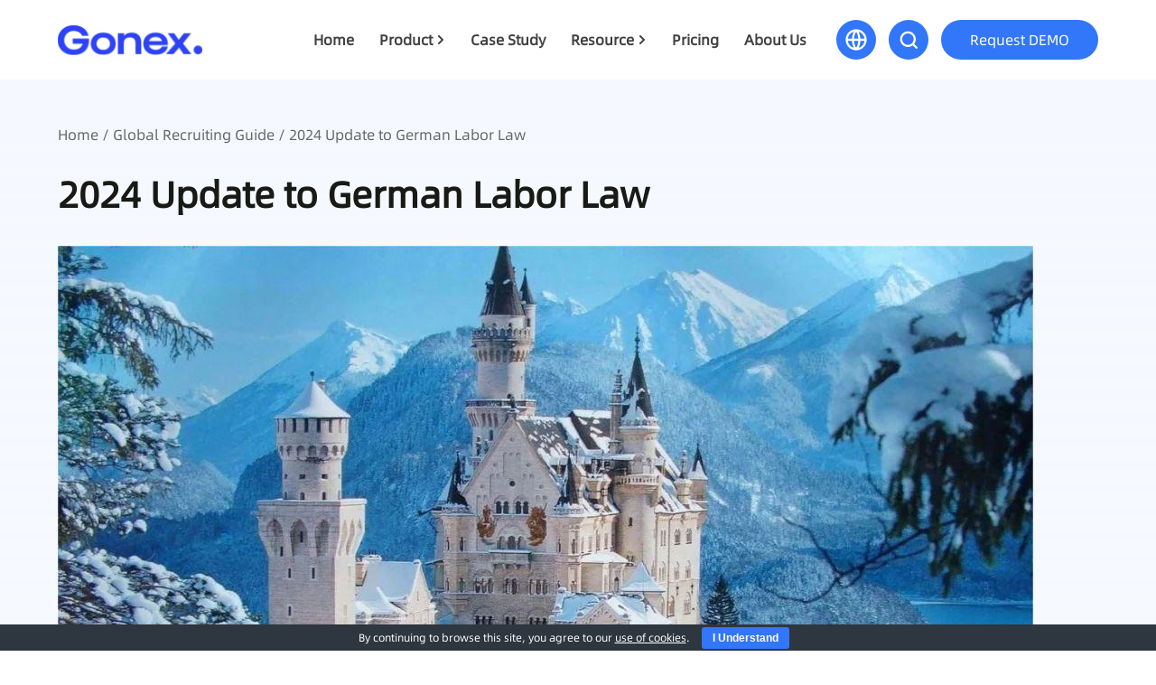

--- FILE ---
content_type: text/html; charset=UTF-8
request_url: https://letsgonex.com/recruit/2024-update-to-german-labor-law.html
body_size: 12195
content:
<!DOCTYPE HTML>
<html lang="en">
<head>

<meta http-equiv="Content-Type" content="text/html; charset=utf-8">
<title>2024 Update to German Labor Law - Gonex - Gonex</title>
<meta name="keywords" content="" />
<meta name="description" content="" />
<meta name='robots' content='index, follow, max-image-preview:large, max-snippet:-1, max-video-preview:-1' />

	<!-- This site is optimized with the Yoast SEO plugin v22.2 - https://yoast.com/wordpress/plugins/seo/ -->
	<link rel="canonical" href="https://letsgonex.com/recruit/2024-update-to-german-labor-law.html" />
	<meta property="og:locale" content="en_US" />
	<meta property="og:type" content="article" />
	<meta property="og:title" content="2024 Update to German Labor Law - Gonex" />
	<meta property="og:description" content="&nbsp; As we enter 2024, Germany&#8217;s labor laws are undergoing a series of significant changes. These reforms have direct implications for every organization and employee. For HR professionals, understanding these new legal provisions and making appropriate strategic adjustments is crucial for ensuring company compliance with regulations, protecting employee rights, and maintaining healthy employment relationships. Here&#8217;s [&hellip;]" />
	<meta property="og:url" content="https://letsgonex.com/recruit/2024-update-to-german-labor-law.html" />
	<meta property="og:site_name" content="Gonex" />
	<meta property="article:modified_time" content="2024-02-05T06:32:39+00:00" />
	<meta property="og:image" content="https://letsgonex.com/wp-content/uploads/2024/02/2024020514322629.jpg" />
	<meta name="twitter:card" content="summary_large_image" />
	<meta name="twitter:label1" content="Est. reading time" />
	<meta name="twitter:data1" content="9 minutes" />
	<script type="application/ld+json" class="yoast-schema-graph">{"@context":"https://schema.org","@graph":[{"@type":"WebPage","@id":"https://letsgonex.com/recruit/2024-update-to-german-labor-law.html","url":"https://letsgonex.com/recruit/2024-update-to-german-labor-law.html","name":"2024 Update to German Labor Law - Gonex","isPartOf":{"@id":"https://www.letsgonex.com/#website"},"primaryImageOfPage":{"@id":"https://letsgonex.com/recruit/2024-update-to-german-labor-law.html#primaryimage"},"image":{"@id":"https://letsgonex.com/recruit/2024-update-to-german-labor-law.html#primaryimage"},"thumbnailUrl":"https://letsgonex.com/wp-content/uploads/2024/02/2024020514322629.jpg","datePublished":"2024-02-04T06:24:18+00:00","dateModified":"2024-02-05T06:32:39+00:00","breadcrumb":{"@id":"https://letsgonex.com/recruit/2024-update-to-german-labor-law.html#breadcrumb"},"inLanguage":"en-US","potentialAction":[{"@type":"ReadAction","target":["https://letsgonex.com/recruit/2024-update-to-german-labor-law.html"]}]},{"@type":"ImageObject","inLanguage":"en-US","@id":"https://letsgonex.com/recruit/2024-update-to-german-labor-law.html#primaryimage","url":"https://letsgonex.com/wp-content/uploads/2024/02/2024020514322629.jpg","contentUrl":"https://letsgonex.com/wp-content/uploads/2024/02/2024020514322629.jpg","width":1080,"height":613},{"@type":"BreadcrumbList","@id":"https://letsgonex.com/recruit/2024-update-to-german-labor-law.html#breadcrumb","itemListElement":[{"@type":"ListItem","position":1,"name":"Home","item":"https://www.letsgonex.com/"},{"@type":"ListItem","position":2,"name":"全球招聘指南","item":"https://www.letsgonex.com/recruit"},{"@type":"ListItem","position":3,"name":"2024 Update to German Labor Law"}]},{"@type":"WebSite","@id":"https://www.letsgonex.com/#website","url":"https://www.letsgonex.com/","name":"Gonex HR Services","description":"GONEX_The next-generation AI-driven global human resource management platform","publisher":{"@id":"https://www.letsgonex.com/#organization"},"alternateName":"GHRS","potentialAction":[{"@type":"SearchAction","target":{"@type":"EntryPoint","urlTemplate":"https://www.letsgonex.com/?s={search_term_string}"},"query-input":"required name=search_term_string"}],"inLanguage":"en-US"},{"@type":"Organization","@id":"https://www.letsgonex.com/#organization","name":"Gonex HR Services","alternateName":"GHRS","url":"https://www.letsgonex.com/","logo":{"@type":"ImageObject","inLanguage":"en-US","@id":"https://www.letsgonex.com/#/schema/logo/image/","url":"https://letsgonex.com/wp-content/uploads/2024/03/2024030801030286.svg","contentUrl":"https://letsgonex.com/wp-content/uploads/2024/03/2024030801030286.svg","caption":"Gonex HR Services"},"image":{"@id":"https://www.letsgonex.com/#/schema/logo/image/"},"sameAs":["https://www.linkedin.com/company/letsgonex/"]}]}</script>
	<!-- / Yoast SEO plugin. -->


<link rel='stylesheet' id='wp-block-library-css' href='https://letsgonex.com/wp-includes/css/dist/block-library/style.min.css?ver=6.4.1' type='text/css' media='all' />
<style id='classic-theme-styles-inline-css' type='text/css'>
/*! This file is auto-generated */
.wp-block-button__link{color:#fff;background-color:#32373c;border-radius:9999px;box-shadow:none;text-decoration:none;padding:calc(.667em + 2px) calc(1.333em + 2px);font-size:1.125em}.wp-block-file__button{background:#32373c;color:#fff;text-decoration:none}
</style>
<link rel='stylesheet' id='wpml-blocks-css' href='https://letsgonex.com/wp-content/plugins/sitepress-multilingual-cms/dist/css/blocks/styles.css?ver=4.6.6' type='text/css' media='all' />
<link rel='stylesheet' id='cookie-bar-css-css' href='https://letsgonex.com/wp-content/plugins/cookie-bar/css/cookie-bar.css?ver=6.4.1' type='text/css' media='all' />
<script type="text/javascript" src="https://letsgonex.com/wp-includes/js/jquery/jquery.min.js?ver=3.7.1" id="jquery-core-js"></script>
<script type="text/javascript" src="https://letsgonex.com/wp-includes/js/jquery/jquery-migrate.min.js?ver=3.4.1" id="jquery-migrate-js"></script>
<script type="text/javascript" src="https://letsgonex.com/wp-content/plugins/cookie-bar/js/cookie-bar.js?ver=1769264831" id="cookie-bar-js-js"></script>

<!-- Google Analytics snippet added by Site Kit -->
<script type="text/javascript" src="https://www.googletagmanager.com/gtag/js?id=GT-MB65MGX" id="google_gtagjs-js" async></script>
<script type="text/javascript" id="google_gtagjs-js-after">
/* <![CDATA[ */
window.dataLayer = window.dataLayer || [];function gtag(){dataLayer.push(arguments);}
gtag('set', 'linker', {"domains":["letsgonex.com"]} );
gtag("js", new Date());
gtag("set", "developer_id.dZTNiMT", true);
gtag("config", "GT-MB65MGX");
/* ]]> */
</script>

<!-- End Google Analytics snippet added by Site Kit -->
<link rel='shortlink' href='https://letsgonex.com/?p=982' />
<meta name="generator" content="WPML ver:4.6.6 stt:1,28;" />
<meta name="generator" content="Site Kit by Google 1.115.0" />
<!-- BEGIN Clicky Analytics v2.2.3 Tracking - https://deconf.com/clicky-analytics-dashboard-wordpress/ -->
<script type="text/javascript">
  var clicky_custom = clicky_custom || {};
  clicky_custom.outbound_pattern = ['/go/','/out/'];
</script>

<script async src="//static.getclicky.com/101461261.js"></script>

<!-- END Clicky Analytics v2.2.3 Tracking - https://deconf.com/clicky-analytics-dashboard-wordpress/ -->

<style id="wpforms-css-vars-root">
				:root {
					--wpforms-field-border-radius: 3px;
--wpforms-field-background-color: #ffffff;
--wpforms-field-border-color: rgba( 0, 0, 0, 0.25 );
--wpforms-field-text-color: rgba( 0, 0, 0, 0.7 );
--wpforms-label-color: rgba( 0, 0, 0, 0.85 );
--wpforms-label-sublabel-color: rgba( 0, 0, 0, 0.55 );
--wpforms-label-error-color: #d63637;
--wpforms-button-border-radius: 3px;
--wpforms-button-background-color: #066aab;
--wpforms-button-text-color: #ffffff;
--wpforms-field-size-input-height: 43px;
--wpforms-field-size-input-spacing: 15px;
--wpforms-field-size-font-size: 16px;
--wpforms-field-size-line-height: 19px;
--wpforms-field-size-padding-h: 14px;
--wpforms-field-size-checkbox-size: 16px;
--wpforms-field-size-sublabel-spacing: 5px;
--wpforms-field-size-icon-size: 1;
--wpforms-label-size-font-size: 16px;
--wpforms-label-size-line-height: 19px;
--wpforms-label-size-sublabel-font-size: 14px;
--wpforms-label-size-sublabel-line-height: 17px;
--wpforms-button-size-font-size: 17px;
--wpforms-button-size-height: 41px;
--wpforms-button-size-padding-h: 15px;
--wpforms-button-size-margin-top: 10px;

				}
			</style>    <link href="https://letsgonex.com/wp-content/themes/gonex/style.css?v=202405061" rel="stylesheet" type="text/css">
<meta name="viewport" content="width=device-width, initial-scale=1.0, minimum-scale=1.0, maximum-scale=1.0, user-scalable=no">
<link href="https://letsgonex.com/wp-content/themes/gonex/css/mobile.css?v=20240506" rel="stylesheet" type="text/css">
<link href="https://letsgonex.com/wp-content/themes/gonex/css/animate.css?v=20240506" rel="stylesheet" type="text/css">
<script type="text/javascript" src="https://letsgonex.com/wp-content/themes/gonex/js/jquery.min.js"></script>
<script type="text/javascript" src="https://letsgonex.com/wp-content/themes/gonex/js/md5.min.js"></script>
<script type="text/javascript" src="https://letsgonex.com/wp-content/themes/gonex/js/swiper.min-7.4.1.js"></script>
<script type="text/javascript" src="https://letsgonex.com/wp-content/themes/gonex/js/wow.js"></script> 

<script type="text/javascript" src="https://letsgonex.com/wp-content/themes/gonex/js/public.js?v=202405061"></script>


<style>
	.faqlist li .faqwenti{ height:auto;}
</style>	
</head>

<body class="recruit-template-default single single-recruit postid-982">



	
	
	<!--弹窗end-->
<div class="headerbg">
	<div class="wrap header">
    	<div class="logo"><a href="httsp://letsgonex.com"><img src="https://letsgonex.com/wp-content/uploads/2023/11/2023113020491784.svg" alt="Gonex"></a></div>
        <div class="header_right">
        	<div class="mainmenubg">
            <div class="mainmenu">
            	<ul id="miannavul" class="miannavul"><li id="menu-item-63" class="menu-item menu-item-type-custom menu-item-object-custom menu-item-home menu-item-63"><a href="https://letsgonex.com/">Home</a></li>
<li id="menu-item-85" class="menu-item menu-item-type-post_type menu-item-object-product menu-item-has-children menu-item-85"><a href="https://letsgonex.com/product/employer-of-record">Product</a>
<ul class="sub-menu">
	<li id="menu-item-80" class="menu-item menu-item-type-post_type menu-item-object-product menu-item-80"><a href="https://letsgonex.com/product/employer-of-record">Employer of Record</a></li>
	<li id="menu-item-81" class="menu-item menu-item-type-post_type menu-item-object-product menu-item-81"><a href="https://letsgonex.com/product/global-payroll-service">Global Payroll Service</a></li>
	<li id="menu-item-82" class="menu-item menu-item-type-post_type menu-item-object-product menu-item-82"><a href="https://letsgonex.com/product/mobility-service">Mobility Service</a></li>
</ul>
</li>
<li id="menu-item-66" class="menu-item menu-item-type-post_type menu-item-object-page menu-item-66"><a href="https://letsgonex.com/case-study">Case Study</a></li>
<li id="menu-item-67" class="menu-item menu-item-type-post_type menu-item-object-page menu-item-has-children menu-item-67"><a href="https://letsgonex.com/resource/global-recruiting-guide">Resource</a>
<ul class="sub-menu">
	<li id="menu-item-68" class="menu-item menu-item-type-post_type menu-item-object-page menu-item-68"><a href="https://letsgonex.com/resource/global-recruiting-guide">Global Recruiting Guide</a></li>
	<li id="menu-item-69" class="menu-item menu-item-type-post_type menu-item-object-page menu-item-69"><a href="https://letsgonex.com/resource/employment-cost-calculator">Employment Cost Calculator</a></li>
	<li id="menu-item-70" class="menu-item menu-item-type-post_type menu-item-object-page menu-item-70"><a href="https://letsgonex.com/resource/employee-net-salary-calculator">Employee Net Salary Calculator</a></li>
	<li id="menu-item-71" class="menu-item menu-item-type-post_type menu-item-object-page menu-item-71"><a href="https://letsgonex.com/resource/currency-exchange-rate-converter">Currency Exchange Rate Converter</a></li>
</ul>
</li>
<li id="menu-item-72" class="menu-item menu-item-type-post_type menu-item-object-page menu-item-72"><a href="https://letsgonex.com/price">Pricing</a></li>
<li id="menu-item-73" class="menu-item menu-item-type-post_type menu-item-object-page menu-item-73"><a href="https://letsgonex.com/about">About Us</a></li>
</ul>                <div class="colsemenubtn">×</div>
            </div>
            </div>
            <div class="mainmenuright">
            	<div class="mainmenurightcon">
                
                    <div class="header_lang">
                    	<div class="header_langbtn"></div>
                                                <div class="h_langlist">
                        	<ul>
                            	                                <li><a href="https://letsgonex.com/">English</a></li>
                                                                <li><a href="https://letsgonex.cn">简体中文</a></li>
                                                            </ul>
                        </div>
                                            </div>
                    
                    <div class="header_searchbtn"></div>
                    <div class="header_demobtn"><a class="demopopbtn" href="javascript:void(0);">Request DEMO</a></div>
                    
                    
                    <div class="mheaderbtn">
                        <a class="mmenubtn" href="javascript:;"></a>
                    </div>
                    
                </div>
            </div>
            
            <!--搜索框-->
            <div class="header_searchbg">
            <div class="header_searchform">
                <form action="https://letsgonex.com/resource/global-recruiting-guide" method="get">
                    <input name="zpznkey" placeholder="Search..." class="search_filed" type="text">
                    <input class="searchsubmit" value="" type="submit">
                </form>
            </div>
            </div>
            
        </div>
        
        
        
    </div>
		
</div>
<!--头部结束-->

<div class="singlezybg">
	<div class="wrap singlezy">
    	<div class="szy_dqwz"><a href="httsp://letsgonex.com">Home</a> / <a href="https://letsgonex.com/resource/global-recruiting-guide">Global Recruiting Guide</a> / 2024 Update to German Labor Law</div>
        
        <h1 class="szytit">2024 Update to German Labor Law</h1>
        
        <div class="szycontent">
        	<p><img decoding="async" src="https://letsgonex.com/wp-content/uploads/2024/02/2024020514322629.jpg" alt="" /></p>
<p>&nbsp;</p>
<p>As we enter 2024, Germany&#8217;s labor laws are undergoing a series of significant changes. These reforms have direct implications for every organization and employee.</p>
<p>For HR professionals, understanding these new legal provisions and making appropriate strategic adjustments is crucial for ensuring company compliance with regulations, protecting employee rights, and maintaining healthy employment relationships. Here&#8217;s an in-depth interpretation of some key labor law changes in Germany for 2024, including increased benefits for child sickness leave, a rise in minimum wage, and adjustments to social insurance contributions. Let&#8217;s delve into these changes and prepare for the upcoming challenges.</p>
<p>Increased Benefits for Child Sickness Leave</p>
<p>In 2024, the German government made significant adjustments to child sickness leave benefits, potentially having a profound impact on the German labor market. The new regulation increases the number of sick days a parent can take for each child from 10 working days to 15, and for single parents, this number is increased to 30 working days. This change aims to provide more support to employees who need to care for sick children, thus improving their work-life balance.</p>
<p>The background for this is considering the impact of family responsibilities on employees, especially when children fall ill. Expanding child sickness leave benefits helps alleviate parents&#8217; stress while ensuring children receive proper care. This move also reflects the German government&#8217;s commitment to enhancing family welfare and employee satisfaction.</p>
<p>The new regulation will significantly impact German employers and employees. Employers will need to adjust their HR policies to comply with the new legal requirements. At the same time, employees should be aware of the additional support and rights this change may offer them.</p>
<p>Given the importance and wide-reaching impact of the increased child sickness leave benefits, HR professionals and employers should closely monitor this development and prepare for necessary adjustments. These may include updating employee benefit policies, improving employee communication channels, and considering how to offer additional employee support without increasing operational burdens.</p>
<p>Increase in Germany&#8217;s Minimum Wage and Its Impact on the Labor Market<br />
In 2024, Germany implemented a significant labor law reform &#8211; the increase in minimum wage. Starting January 1, 2024, the minimum wage was raised from 12.00 euros per hour to 12.41 euros, with the income threshold for mini-jobs also raised to 538 euros per month. This adjustment aims to improve the living standards of low-income workers and promote overall economic health.</p>
<p>Background and Purpose</p>
<p>The increase in the minimum wage is based on a comprehensive consideration of the current economic situation and living costs. As living expenses rise, raising the minimum wage helps ensure workers earn enough to sustain a basic living. This move also reflects the German government&#8217;s commitment to enhancing worker welfare, reducing poverty, and inequality.</p>
<p>Impact on Employers and Employees</p>
<p>This change will significantly impact employers and employees across all sectors in Germany. Employers will need to adjust their wage structures to ensure all employees&#8217; hourly wages meet the new minimum wage standard. This could lead to increased operational costs for businesses, especially those reliant on low-cost labor.</p>
<p>For employees, particularly those in low-income groups, the wage increase will directly improve their living standards and may boost their spending power, thus positively impacting the overall economy.</p>
<p>HR Professionals&#8217; Response Strategies</p>
<p>Wage Structure Adjustment: HR departments will need to reassess the company&#8217;s compensation system to comply with the new minimum wage standards.</p>
<p>Budget Planning: Companies may need to replan their financial budgets to accommodate the increased wage costs.</p>
<p>Employee Communication: HR should promptly inform employees about wage adjustments, ensuring transparency and understanding.</p>
<p>Performance and Productivity Assessment: Given the increased costs, companies might need to focus more on employee performance and productivity to maintain competitiveness.</p>
<p>Adjustments to Social Insurance Contributions<br />
In 2024, Germany implemented significant adjustments to social insurance contributions. The total social insurance contribution rate slightly rose from 40.45% to 40.9%. This adjustment reflects the necessity to maintain and develop Germany&#8217;s social security system, addressing the growing demands for social benefits like pensions, health insurance, and unemployment insurance.</p>
<p>Background and Purpose</p>
<p>The adjustment in social insurance contributions responds to current social welfare needs and economic conditions. With an aging population and rising medical costs, increasing the social insurance contribution rate helps ensure sufficient funds to cover citizens&#8217; basic needs. This is an investment in long-term sustainability and social welfare.</p>
<p>Impact on Employers and Employees</p>
<p>Employer Impact: Employers will face higher social insurance contribution costs. This may affect their overall operational budget and HR strategies, especially for companies where labor costs are a significant proportion.</p>
<p>Employee Impact: For employees, although this means their social insurance deductions might slightly increase, in the long term, it helps ensure they receive more stable and adequate social security during retirement, illness, or unemployment.</p>
<p>HR Professionals&#8217; Response Strategies</p>
<p>Financial and Budget Planning: HR departments need to work closely with finance departments to replan the company&#8217;s financial budget to accommodate increased social insurance costs.</p>
<p>Employee Communication and Education: It&#8217;s important to ensure employees understand the reasons for the social insurance rate adjustment and its impact on their salaries. Transparent communication can help alleviate any potential concerns.</p>
<p>Compensation Structure Review: HR may need to review and adjust the compensation structure to ensure the company&#8217;s competitiveness while considering the increased social insurance costs.</p>
<p>Employee Benefits and Incentive Strategies: Given the higher social insurance costs, companies may need to reconsider their employee benefits and incentive strategies to maintain employee satisfaction and loyalty.</p>
<p>While the adjustment in social insurance contributions brings direct financial impacts to businesses and employees, it contributes to building a more stable and sustainable social security system in the long run. For HR professionals, the key is to effectively manage this change, ensuring that both the business and employees adapt to the new rates while maintaining financial health and employee welfare. Through transparent communication and proper planning, HR can play a crucial role in this transition, helping businesses and employees smoothly adapt to these changes.</p>
<p>New Laws for Vocational Training and Continuing Education<br />
In 2024, Germany introduced a significant legal reform, namely the new laws for vocational training and continuing education. Starting April 1, young people can access subsidized career-oriented internships, including subsidies for travel and accommodation expenses. This policy aims to promote vocational education and internship opportunities, enhancing young people&#8217;s job readiness and professional skills.</p>
<p>Background and Purpose</p>
<p>The introduction of this new law is a response to challenges posed by rapid technological advancements and labor market demands. By providing more vocational training and education opportunities, the government aims to improve young people&#8217;s employability while addressing skill shortages in certain industries.</p>
<p>Impact on Businesses and Employees</p>
<p>Business Impact: Businesses will have more opportunities to attract and nurture promising young talent. This not only helps address skill shortage issues but also promotes long-term development and innovation within companies.</p>
<p>Employee Impact: For existing employees, this means more opportunities for professional training and career development. By participating in training and continuing education courses, employees can enhance their skills and become more competitive in the workplace.</p>
<p>HR Professionals&#8217; Response Strategies</p>
<p>Develop Training and Development Plans: HR departments should actively develop and implement company training and development plans to fully utilize these new vocational education resources.</p>
<p>Partnership Building: Establish partnerships with educational institutions and training providers to offer employees a broader range of training and continuing education options.</p>
<p>Internal Promotion and Mobilization: Promote these new opportunities through internal communication channels and encourage employee participation in training and continuing education courses to improve overall work efficiency and innovation capability.</p>
<p>Tracking and Evaluating Impact: Track the effects of employee participation in training and continuing education courses and assess their impact on business performance and employee satisfaction.</p>
<p>The implementation of the new laws for vocational training and continuing education is a positive push for Germany&#8217;s labor market. It not only helps improve young people&#8217;s job readiness and professional skills but also provides businesses with a unique opportunity to attract, nurture, and retain talented individuals. For HR professionals, this is an excellent opportunity to optimize talent management strategies, promote employee development, and enhance organizational competitiveness. By effectively utilizing these new training and education resources, HR can play a key role in advancing business development and employee career progression.</p>
<p>Other Important Changes<br />
In addition to the changes mentioned above, Germany introduced a series of other significant labor law reforms in 2024, which will have a significant impact on business operations and employee rights.</p>
<p>Increase in Contribution Assessment Ceilings</p>
<p>The contribution assessment ceiling for statutory health insurance has been raised to 62,100 euros per year, with the annual contribution ceiling for pension insurance being 90,600 euros in West Germany and 89,400 euros in East Germany. This change means higher-income employees may need to pay more in social insurance contributions, also increasing the burden on employers.</p>
<p>Extension of Integration Subsidy for Older Employees</p>
<p>The integration subsidy for employees over 55 has been extended to the end of 2028. This policy aims to encourage businesses to hire and retain older employees, increasing employment rates for this group.</p>
<p>Adjustment of Parental Allowance Income Thresholds</p>
<p>The parental allowance income threshold for couples has been reduced to 175,000 euros and 150,000 euros for single parents. This adjustment may affect many families&#8217; benefit entitlements.</p>
<p>Adjustments to the Supply Chain Due Diligence Law</p>
<p>Now, companies with more than 1,000 employees are required to implement the Supply Chain Due Diligence Law, which sets specific due diligence obligations for environmental protection and human rights.</p>
<p>Introduction of Electronic Doctor Certificates</p>
<p>Employees on sick leave no longer need to submit paper doctor certificates to employers, as employers will electronically obtain this information from employees&#8217; health insurance.</p>
<p>Electronic Reporting of Occupational Injuries</p>
<p>From January 1, 2024, occupational injuries and work-related illnesses must be reported electronically to the statutory accident insurance funds.</p>
<p>Electronic Recording of Working Hours</p>
<p>Employers are now obligated to electronically record the start, end, and duration of each employee&#8217;s daily working hours to enhance transparency and compliance.</p>
<p>Increase in Compensatory Levy</p>
<p>Employers who do not hire the legally required number of severely disabled persons must pay a higher compensatory levy for each unfilled severely disabled person position.</p>
<p>Changes to the Skilled Worker Immigration Law</p>
<p>The Skilled Worker Immigration Law aims to facilitate the recruitment of skilled workers from third-world countries to address skill shortages. Some changes took effect from November 2023, with others being implemented progressively in 2024.</p>
<p>As we delve deeply into the major updates to German labor law for 2024, it&#8217;s evident that these changes signify important shifts in the labor market and employment environment. As HR professionals, we must maintain flexibility and adaptability to ensure our organizations smoothly transition into these new legal frameworks. This involves not just complying with the law but also maintaining a fair, transparent, and competitive work environment that supports our employees and business&#8217;s continuous growth. Let&#8217;s work together to embrace these changes as new opportunities and thrive in this evolving labor law environment.</p>
        	
        	        	        	        	
        </div>
        
    </div>
</div>



<style>
.zp_gycblink{ margin:40px 0;}
.zp_gycblink a{ font-size:18px;}
.zp_gycblink a:hover{ color:#3276FA; text-decoration: underline;}
</style>



<div class="getdemobg">
	<div class="getdemobg01"></div>
    <div class="getdemobg02"></div>
    <div class="wrap getdemo">
    	<div class="getdemotit">Book Demo – In person/Online</div>
        <div class="getdemodesc">Request a Gonex demo to explore optimizing your talent acquisition and compensation <br> management, empowering sustained organizational growth.</div>
        <div class="getdemobtn">
        	<div class="istepbtn"><a class="demopopbtn" href="javascript:void(0);">Book a Demo</a></div>
        </div>
    </div>
</div><!--底部开始-->
<div class="footerbg ">
	<div class="wrap footer">
    	
    	    	
    	<div class="footerflex">
        	<div class="footerleft">
            	<div class="footerlogo"><a href="httsp://letsgonex.com"><img src="https://letsgonex.com/wp-content/uploads/2023/11/2023113020502571.png" alt="Gonex"></a></div>
                <div class="footerlx">
                	<p>60 PAYA LEBAR ROAD #11-53 PAYA LEBAR SQUARE SINGAPORE (409051)</p>
                    <p></p>
                </div>
                                <div class="footershearlist">
                	<ul>
                    	                    	<li><a href="https://www.linkedin.com/company/letsgonex" target="_blank"><img alt="share_icon_0" src="https://letsgonex.com/wp-content/uploads/2024/02/2024021723061988.png"></a></li>
                                            	<li><a href="https://www.youtube.com/@GONEX-IRIS" target="_blank"><img alt="share_icon_1" src="https://letsgonex.com/wp-content/uploads/2024/02/2024021723084837.png"></a></li>
                                            </ul>
                </div>
                            </div>
            <div class="footerright">
            	<div class="footermenu">
                	<ul id="footernavul" class="footernavul"><li id="menu-item-2716" class="menu-item menu-item-type-post_type menu-item-object-product menu-item-has-children menu-item-2716"><a href="https://letsgonex.com/product/employer-of-record">Product</a>
<ul class="sub-menu">
	<li id="menu-item-2711" class="menu-item menu-item-type-post_type menu-item-object-product menu-item-2711"><a href="https://letsgonex.com/product/employer-of-record">Employer of Record</a></li>
	<li id="menu-item-2712" class="menu-item menu-item-type-post_type menu-item-object-product menu-item-2712"><a href="https://letsgonex.com/product/global-payroll-service">Global Payroll Service</a></li>
	<li id="menu-item-2713" class="menu-item menu-item-type-post_type menu-item-object-product menu-item-2713"><a href="https://letsgonex.com/product/mobility-service">Mobility Service</a></li>
</ul>
</li>
<li id="menu-item-2706" class="menu-item menu-item-type-post_type menu-item-object-page menu-item-has-children menu-item-2706"><a href="https://letsgonex.com/resource">Resource</a>
<ul class="sub-menu">
	<li id="menu-item-2707" class="menu-item menu-item-type-post_type menu-item-object-page menu-item-2707"><a href="https://letsgonex.com/resource/currency-exchange-rate-converter">Currency Exchange Rate Converter</a></li>
	<li id="menu-item-2708" class="menu-item menu-item-type-post_type menu-item-object-page menu-item-2708"><a href="https://letsgonex.com/resource/employee-net-salary-calculator">Employee Net Salary Calculator</a></li>
	<li id="menu-item-2709" class="menu-item menu-item-type-post_type menu-item-object-page menu-item-2709"><a href="https://letsgonex.com/resource/employment-cost-calculator">Employment Cost Calculator</a></li>
	<li id="menu-item-2710" class="menu-item menu-item-type-post_type menu-item-object-page menu-item-2710"><a href="https://letsgonex.com/resource/global-recruiting-guide">Global Recruiting Guide</a></li>
</ul>
</li>
<li id="menu-item-2717" class="menu-item menu-item-type-post_type menu-item-object-page menu-item-has-children menu-item-2717"><a href="https://letsgonex.com/case-study">Case Study</a>
<ul class="sub-menu">
	<li id="menu-item-2718" class="menu-item menu-item-type-post_type menu-item-object-page menu-item-2718"><a href="https://letsgonex.com/price">Pricing</a></li>
	<li id="menu-item-2719" class="menu-item menu-item-type-post_type menu-item-object-page menu-item-2719"><a href="https://letsgonex.com/about">About Us</a></li>
	<li id="menu-item-2720" class="menu-item menu-item-type-custom menu-item-object-custom menu-item-2720"><a href="mailto:service@letsgonex.com">Contact Us</a></li>
</ul>
</li>
</ul>                </div>
            </div>
        </div>
        
        <div class="footerbottom">
        	<div class="footerflex">
            	<div class="footerleft">
                	<div class="footercopy">
                    	<p>© 2025 Gonex. All rights reserved.<br />
GONEX INTERNATIONAL TECHNOLOGY (SG) PTE. LTD.</p>
<!--Start of Tawk.to Script-->
<script type="text/javascript">
var Tawk_API=Tawk_API||{}, Tawk_LoadStart=new Date();
(function(){
var s1=document.createElement("script"),s0=document.getElementsByTagName("script")[0];
s1.async=true;
s1.src='https://embed.tawk.to/6583bef270c9f2407f821b3a/1hi5a3p52';
s1.charset='UTF-8';
s1.setAttribute('crossorigin','*');
s0.parentNode.insertBefore(s1,s0);
})();
</script>
<!--End of Tawk.to Script-->
<!-- Google tag (gtag.js) -->
<script async src="https://www.googletagmanager.com/gtag/js?id=G-5Q84EMT062"></script>
<script>
  window.dataLayer = window.dataLayer || [];
  function gtag(){dataLayer.push(arguments);}
  gtag('js', new Date());

  gtag('config', 'G-5Q84EMT062');
</script>                    </div>
                </div>
                <div class="footerright">
                	<div class="footerbottommenu">
                    	<ul id="bottomnavul" class="bottomnavul"><li id="menu-item-110" class="menu-item menu-item-type-post_type menu-item-object-page menu-item-110"><a href="https://letsgonex.com/privacy-policy">Privacy Policy</a></li>
</ul>                    </div>
                </div>
            </div>
        </div>
        
    </div>
</div>


<div class="quotebg">
	<div class="quoteflex">
    	<div class="quote_container">
        	<div class="quoteformnr">
            	<h2 class="quoteformtit">Scheduling a free consultant advisory meeting</h2>
                <div class="quoteformdesc">We will contact you to arrange a face-to-face or online communication with our experts.</div>
                <div class="quoteform">
                	<div class="wpforms-container wpforms-render-modern" id="wpforms-86"><form id="wpforms-form-86" class="wpforms-validate wpforms-form wpforms-ajax-form" data-formid="86" method="post" enctype="multipart/form-data" action="/recruit/2024-update-to-german-labor-law.html" data-token="5a29d1505bb1d7b9248a86f672e36f18"><noscript class="wpforms-error-noscript">Please enable JavaScript in your browser to complete this form.</noscript><div class="wpforms-hidden" id="wpforms-error-noscript">Please enable JavaScript in your browser to complete this form.</div><div class="wpforms-field-container"><div id="wpforms-86-field_1-container" class="wpforms-field wpforms-field-text" data-field-id="1"><label class="wpforms-field-label" for="wpforms-86-field_1">Name <span class="wpforms-required-label" aria-hidden="true">*</span></label><input type="text" id="wpforms-86-field_1" class="wpforms-field-medium wpforms-field-required" name="wpforms[fields][1]" placeholder="Name*" aria-errormessage="wpforms-86-field_1-error" required></div><div id="wpforms-86-field_4-container" class="wpforms-field wpforms-field-email" data-field-id="4"><label class="wpforms-field-label" for="wpforms-86-field_4">Business Email <span class="wpforms-required-label" aria-hidden="true">*</span></label><input type="email" id="wpforms-86-field_4" class="wpforms-field-medium wpforms-field-required" name="wpforms[fields][4]" placeholder="Business Email*" spellcheck="false" aria-errormessage="wpforms-86-field_4-error" required></div><div id="wpforms-86-field_3-container" class="wpforms-field wpforms-field-text" data-field-id="3"><label class="wpforms-field-label" for="wpforms-86-field_3">Phone <span class="wpforms-required-label" aria-hidden="true">*</span></label><input type="text" id="wpforms-86-field_3" class="wpforms-field-medium wpforms-field-required" name="wpforms[fields][3]" placeholder="Phone*" aria-errormessage="wpforms-86-field_3-error" required></div><div id="wpforms-86-field_5-container" class="wpforms-field wpforms-field-text" data-field-id="5"><label class="wpforms-field-label" for="wpforms-86-field_5">Company Name <span class="wpforms-required-label" aria-hidden="true">*</span></label><input type="text" id="wpforms-86-field_5" class="wpforms-field-medium wpforms-field-required" name="wpforms[fields][5]" placeholder="Company Name*" aria-errormessage="wpforms-86-field_5-error" required></div><div id="wpforms-86-field_6-container" class="wpforms-field wpforms-field-html" data-field-id="6"><div id="wpforms-86-field_6" aria-errormessage="wpforms-86-field_6-error">By submitting this form, you agree to the processing of your personal information<br> as described in our <a href="/privacy-policy">Privacy Policy</a>.</div></div></div><!-- .wpforms-field-container --><div class="wpforms-submit-container" ><input type="hidden" name="wpforms[id]" value="86"><input type="hidden" name="wpforms[author]" value="2"><input type="hidden" name="wpforms[post_id]" value="982"><button type="submit" name="wpforms[submit]" id="wpforms-submit-86" class="wpforms-submit" data-alt-text="Sending…" data-submit-text="Submit" aria-live="assertive" value="wpforms-submit">Submit</button><img src="https://letsgonex.com/wp-content/plugins/wpforms/assets/images/submit-spin.svg" class="wpforms-submit-spinner" style="display: none;" width="26" height="26" alt="Loading"></div></form></div>  <!-- .wpforms-container -->                </div>
            </div>
            <div class="quoteclose"></div>
        </div>
    </div>
</div>

<style>
.ziyuanlist li a .zyimg{ height:200px; }

/*20240516*/
.footerbg.fgjjsqbg{ padding-top:55px;}
.gjjsqlinks{ margin-bottom:40px;}
.gjjsqlinks span, .gjjsqlinks a{ line-height:1.5; color:#fff; font-size:16px;}
.gjjsqlinks a{ margin:0 20px 10px 0;}
.gjjsqlinks a:hover{ color:#3276FA;}
</style>


<script>
$('input#wpforms-86-field_1').attr('placeholder','Name*');
$('input#wpforms-86-field_4').attr('placeholder','Business Email*');
$('input#wpforms-86-field_3').attr('placeholder','Phone*');
$('input#wpforms-86-field_5').attr('placeholder','Company Name*');

	$('#wpforms-86-field_6').html('By submitting this form, you agree to the processing of your personal information<br> as described in our <a href="/privacy-policy">Privacy Policy</a>.');
	
$('#wpforms-submit-86').text('Submit');
</script>



        <style type="text/css" >
            



        </style>
    <!-- Cookie Bar -->
<div id="eu-cookie-bar">By continuing to browse this site, you agree to our <a href="https://aboutcookies.com/" target="_blank" rel="nofollow">use of cookies</a>. <button id="euCookieAcceptWP"  style="background:#3276fa;"  onclick="euSetCookie('euCookiesAcc', true, 30); euAcceptCookiesWP();">I Understand</button></div>
<!-- End Cookie Bar -->
<script type="text/javascript" src="https://letsgonex.com/wp-content/plugins/wpforms/assets/lib/jquery.validate.min.js?ver=1.19.5" id="wpforms-validation-js"></script>
<script type="text/javascript" src="https://letsgonex.com/wp-content/plugins/wpforms/assets/lib/mailcheck.min.js?ver=1.1.2" id="wpforms-mailcheck-js"></script>
<script type="text/javascript" src="https://letsgonex.com/wp-content/plugins/wpforms/assets/lib/punycode.min.js?ver=1.0.0" id="wpforms-punycode-js"></script>
<script type="text/javascript" src="https://letsgonex.com/wp-content/plugins/wpforms/assets/js/utils.min.js?ver=1.8.2.3" id="wpforms-generic-utils-js"></script>
<script type="text/javascript" src="https://letsgonex.com/wp-content/plugins/wpforms/assets/js/wpforms.min.js?ver=1.8.2.3" id="wpforms-js"></script>
<script type="text/javascript" src="https://letsgonex.com/wp-content/plugins/wpforms/assets/js/wpforms-modern.min.js?ver=1.8.2.3" id="wpforms-modern-js"></script>
<script type='text/javascript'>
/* <![CDATA[ */
var wpforms_settings = {"val_required":"This field is required.","val_email":"Please enter a valid email address.","val_email_suggestion":"Did you mean {suggestion}?","val_email_suggestion_title":"Click to accept this suggestion.","val_email_restricted":"This email address is not allowed.","val_number":"Please enter a valid number.","val_number_positive":"Please enter a valid positive number.","val_confirm":"Field values do not match.","val_checklimit":"You have exceeded the number of allowed selections: {#}.","val_limit_characters":"{count} of {limit} max characters.","val_limit_words":"{count} of {limit} max words.","val_recaptcha_fail_msg":"Google reCAPTCHA verification failed, please try again later.","val_turnstile_fail_msg":"Cloudflare Turnstile verification failed, please try again later.","val_inputmask_incomplete":"Please fill out the field in required format.","uuid_cookie":"1","locale":"en","wpforms_plugin_url":"https:\/\/letsgonex.com\/wp-content\/plugins\/wpforms\/","gdpr":"","ajaxurl":"https:\/\/letsgonex.com\/wp-admin\/admin-ajax.php","mailcheck_enabled":"1","mailcheck_domains":[],"mailcheck_toplevel_domains":["dev"],"is_ssl":"1","page_title":"2024 Update to German Labor Law","page_id":"982","currency_code":"USD","currency_thousands":",","currency_decimals":"2","currency_decimal":".","currency_symbol":"$","currency_symbol_pos":"left","css_vars":["field-border-radius","field-background-color","field-border-color","field-text-color","label-color","label-sublabel-color","label-error-color","button-border-radius","button-background-color","button-text-color","field-size-input-height","field-size-input-spacing","field-size-font-size","field-size-line-height","field-size-padding-h","field-size-checkbox-size","field-size-sublabel-spacing","field-size-icon-size","label-size-font-size","label-size-line-height","label-size-sublabel-font-size","label-size-sublabel-line-height","button-size-font-size","button-size-height","button-size-padding-h","button-size-margin-top"],"val_requiredpayment":"Payment is required.","val_creditcard":"Please enter a valid credit card number.","val_post_max_size":"The total size of the selected files {totalSize} MB exceeds the allowed limit {maxSize} MB.","val_time12h":"Please enter time in 12-hour AM\/PM format (eg 8:45 AM).","val_time24h":"Please enter time in 24-hour format (eg 22:45).","val_time_limit":"Please enter time between {minTime} and {maxTime}.","val_url":"Please enter a valid URL.","val_fileextension":"File type is not allowed.","val_filesize":"File exceeds max size allowed. File was not uploaded.","post_max_size":"52428800","isModernMarkupEnabled":"1","formErrorMessagePrefix":"Form error message","errorMessagePrefix":"Error message","submitBtnDisabled":"Submit button is disabled during form submission.","val_password_strength":"A stronger password is required. Consider using upper and lower case letters, numbers, and symbols.","val_phone":"Please enter a valid phone number.","indicatorStepsPattern":"Step {current} of {total}","richtext_add_media_button":"","entry_preview_iframe_styles":["https:\/\/letsgonex.com\/wp-includes\/js\/tinymce\/skins\/lightgray\/content.min.css?ver=6.4.1","https:\/\/letsgonex.com\/wp-includes\/css\/dashicons.min.css?ver=6.4.1","https:\/\/letsgonex.com\/wp-includes\/js\/tinymce\/skins\/wordpress\/wp-content.css?ver=6.4.1"]}
/* ]]> */
</script>
</body>
</html>

--- FILE ---
content_type: text/css
request_url: https://letsgonex.com/wp-content/themes/gonex/style.css?v=202405061
body_size: 11803
content:
*{margin:0;padding:0}html{font-size:44.44px;overflow-x:hidden}@media screen and (min-width:320px) and (max-width:359px){html{font-size:44.44px}html[mip]{font-size:44.44px!important}}@media screen and (min-width:360px) and (max-width:374px){html{font-size:50px}html[mip]{font-size:50px!important}}@media screen and (min-width:375px) and (max-width:383px){html{font-size:52.08px}html[mip]{font-size:52.08px!important}}@media screen and (min-width:384px) and (max-width:392px){html{font-size:53.33px}html[mip]{font-size:53.33px!important}}@media screen and (min-width:393px) and (max-width:413px){html{font-size:54.58px}html[mip]{font-size:54.58px!important}}@media screen and (min-width:414px) and (max-width:539px){html{font-size:57.5px}html[mip]{font-size:57.5px!important}}@media screen and (min-width:540px){html{font-size:75px}html[mip]{font-size:75px!important}}li,ol,ul{list-style:none}img{border:0;display:block;max-width:100%;transition:all .6s}.img100{width:100%;height:100%;object-fit:cover;object-position:center}a{text-decoration:none;color:#333;outline:0}@font-face{font-family:AlibabaPuHuiTi;src:url(fonts/Alibaba_PuHuiTi_2.0_55_Regular_55_Regular.ttf) format("truetype")}@font-face{font-family:Alibaba_PuHuiTi_bold;src:url(fonts/Alibaba_PuHuiTi_2.0_55_Regular_85_Bold.ttf) format("truetype")}@font-face{font-family:Alibaba_PuHuiTi_Black;src:url(fonts/Alibaba_PuHuiTi_2.0_115_Black.ttf) format("truetype")}body{font-size:14px;color:#333;font-family:'微软雅黑',Pingfang-SC,AlibabaPuHuiTi}html.bodyhidden{overflow:hidden}.clear{clear:both}.clearfix::after,.clearfix::before{display:table;content:" "}.clearfix:after{clear:both}*,::after,::before{box-sizing:border-box}a,button{cursor:pointer}button{border:none;background:0 0;border-radius:0}video{width:100%;height:auto;display:block;object-fit:fill}table{width:100%;border-collapse:collapse}input,select,textarea{appearance:none;-moz-appearance:none;-webkit-appearance:none}input:focus,textarea:focus{outline:0}input:focus{-webkit-tap-highlight-color:transparent;-webkit-user-modify:read-write-plaintext-only}input::-ms-clear{display:none}input::-webkit-inner-spin-button,input::-webkit-outer-spin-button{-webkit-appearance:none!important}input[type=number]{-moz-appearance:textfield}.swiper-wrapper{position:relative;width:100%;height:100%;z-index:1;display:-webkit-box;display:-moz-box;display:-ms-flexbox;display:-webkit-flex;display:flex;-webkit-transition-property:-webkit-transform;-moz-transition-property:-moz-transform;-o-transition-property:-o-transform;-ms-transition-property:-ms-transform;transition-property:transform;-webkit-box-sizing:content-box;-moz-box-sizing:content-box;box-sizing:content-box}.swiper-slide{-webkit-flex-shrink:0;-ms-flex:0 0 auto;flex-shrink:0;width:100%;height:100%;position:relative}.wrap{width:1200px;margin:0 auto}.headerbg{width:100%;padding:22px 0}.headerbg.fixed{position:fixed;top:0;left:0;background:#fff;z-index:9}.header{display:flex;justify-content:space-between;align-items:center;height:44px;z-index:8;position:relative}.logo a{display:block}.logo img{max-width:160px}.header_right{width:calc(100% - 180px);display:flex;align-items:center;justify-content:flex-end}.mainmenubg{transition:all .3s}.mainmenu ul{display:flex}.mainmenu li{position:relative;margin-right:28px}.mainmenu li:last-child{margin-right:33px}.mainmenu li a{text-align:center;font-size:16px;color:#404040;display:block;line-height:44px;padding:0 0;position:relative;font-weight:700}.mainmenu li a:hover,.mainmenu li.active a{color:#000}.mainmenu li.menu-item-has-children>a{padding-right:14px}.mainmenu li.menu-item-has-children>a:after{content:"";display:block;width:11px;height:11px;background:url(images/navliiconnew.svg) no-repeat;position:absolute;right:0;top:50%;margin-top:-5.5px;transition:all .3s}.h_langlist,.mainmenu ul li ul.children,.mainmenu ul li ul.sub-menu{display:block;width:243px;position:absolute;left:-28px;top:40px;z-index:5;transform:translateY(40px);visibility:hidden;opacity:0;transition:all .5s;box-shadow:0 18px 28px 0 rgba(0,0,0,.1);background:#fff;padding:28px}.mainmenu ul li ul.children li,.mainmenu ul li ul.sub-menu li{margin:0 0 10px 0;height:auto;padding:0}.mainmenu ul li ul.children li:last-child,.mainmenu ul li ul.sub-menu li:last-child{margin-bottom:0}.mainmenu ul li ul.children li a,.mainmenu ul li ul.sub-menu li a,.mainmenu ul li.menu-item-has-children:hover ul li a{text-align:left;border-radius:0;font-weight:400;color:#404040;line-height:25px;width:auto;font-size:16px;min-width:inherit}.mainmenu ul li ul.children li a:hover,.mainmenu ul li ul.sub-menu li a:hover{color:#3276fa}.mainmenu ul li.yishangqu ul.children,.mainmenu ul li.yishangqu ul.sub-menu{transform:translateY(0);opacity:1;visibility:visible}.mainmenu ul li.yishangqu a.youzifl{color:#000}.mainmenu ul li.yishangqu.menu-item-has-children>a:after{transform:rotate(90deg)}.mainmenuright{width:auto;display:flex;justify-content:flex-end;position:relative}.mainmenurightcon{display:flex}.header_lang{position:relative}.h_langlist li{margin-bottom:14px}.h_langlist li:last-child{margin-bottom:0}.h_langlist li a{font-size:18px;font-family:PingFang SC}.h_langlist li a:hover{color:#3276fa}.header_lang:hover .h_langlist{transform:translateY(0);opacity:1;visibility:visible}.header_langbtn,.header_searchbtn{width:44px;height:44px;border-radius:100%;cursor:pointer;background-color:#3276fa;background-position:center center;background-repeat:no-repeat;background-size:28px 28px}.header_langbtn{background-image:url(images/icon_lang.svg)}.header_searchbtn{background-image:url(images/icon_search.svg);margin:0 14px;position:relative;z-index:3}.header_searchbtn.active{background-image:url(images/icon_close.svg)}.header_demobtn a{display:block;margin:0 auto;border-radius:34px;font-size:16px;color:#fff;line-height:28px;background:#3276fa;padding:8px 32px;white-space:nowrap}.header_demobtn a:hover,.header_langbtn:hover,.header_searchbtn:hover{background-color:#ffae35}.headerbg.menuact .mainmenubg{visibility:hidden;opacity:0}.header_searchbg{width:44px;height:44px;border-radius:30px;background:#f4f8fe;position:absolute;right:193px;top:0;z-index:2;opacity:0;visibility:hidden;transition:all .5s}.header_searchbg.active{width:700px;opacity:1;visibility:visible}.header_searchform{width:100%;margin:0 auto;height:100%;display:flex;align-items:center;padding:0 60px 0 20px}.header_searchform form{width:100%;display:flex;align-items:center;transition:all .5s}.header_searchform .search_filed{color:#797979;font-weight:400;font-size:16px;padding:0 0;width:100%;line-height:28px;background:0 0;border:none}.header_searchform .searchsubmit{width:28px;height:28px;border:none;cursor:pointer;background:url(images/pop_searchbtn.svg) no-repeat;background-size:100%}.mheaderbtn{display:none}.mheaderbtn a{display:block;width:44px;height:44px;margin-left:14px}.mheaderbtn a.mmenubtn{background-image:url(images/hmenuicon.png);background-position:center center;background-repeat:no-repeat;background-size:28px 28px;background-color:#3276fa;border-radius:100%}.colsemenubtn{cursor:pointer;width:30px;height:30px;display:none;position:absolute;right:10px;top:10px;font-size:40px;color:#ccc;line-height:30px;text-align:center}.isection001bg{background:url(images/ibg001.png) no-repeat center top;background-size:cover;position:relative}.iseconeicon001{width:84px;height:186px;background:url(images/iseconeicon001.png) no-repeat;position:absolute;left:0;top:148px}.iseconeicon002{width:90px;height:125px;background:url(images/iseconeicon002.png) no-repeat;position:absolute;right:316px;bottom:178px}.ibannerbg{padding:114px 0 56px 0}.ibannercon{text-align:center}.ibannercon .ibantit{color:#191a15;font-size:64px;font-weight:1000;font-family:Alibaba_PuHuiTi_Black;line-height:88px;text-transform:capitalize}.ibannercon .ibantit span{color:#3276fa}.ibannercon .ibandesc{margin-top:56px;color:#404040;font-size:16px;font-weight:400;line-height:30px;opacity:.8}.ibannercon .ibanbtn{margin-top:56px}.ibanbtn{display:flex;justify-content:center}.ibanbtn a{display:block;margin:0 auto;border-radius:34px;font-size:18px;color:#fff;line-height:28px;background:#3276fa;padding:20px 40px}.ibanbtn a:hover{background:#ffae35}.ibannerxiavideo{margin-top:40px}.idata{margin-top:30px}.idata ul{display:flex;justify-content:center}.idata li{height:140px;display:flex;align-items:center;border-right:#d1cacc 1px solid;padding-right:65px;margin-right:65px}.idata li:last-child{border-right:none;padding-right:0;margin-right:0}.idata li .idatacon big{color:#18063c;font-family:Alibaba_PuHuiTi_Black;font-size:64px;line-height:64px;text-align:center;display:block;white-space:nowrap}.idata li .idatacon span{display:block;color:#404040;text-align:center;font-size:18px;font-weight:400;margin-top:28px;opacity:.6}.iproitembg{padding:56px 0;background-size:cover;background-repeat:no-repeat}.iproitembg:nth-child(2){background-position:left bottom}.isteponeflex{display:flex;align-items:center;justify-content:space-between}.isteponeimg{width:46.6667%}.isteponeimg img{width:100%}.iprolist .iproitembg:nth-child(2n) .isteponeimg{order:1}.isteponetext{width:48.6667%}.isteponetit{color:#191a15;font-size:48px;line-height:67px;font-weight:1000;font-family:Alibaba_PuHuiTi_Black}.istepdesc{margin-top:24px}.istepdesc p{font-size:16px;color:#666665;line-height:30px;margin-bottom:24px}.istepdesc p strong{font-weight:700;color:#212529}.istepcontent p{font-size:14px}.istepbtn{margin-top:60px;display:flex}.istepbtn a{display:flex;align-items:center;justify-content:center;padding:20px 40px;text-align:center;line-height:23px;border-radius:6px;font-size:18px;color:#fff;font-weight:700;transition:all .3s;background:#3276fa;overflow:hidden}.istepbtn a:after{content:"";display:block;width:16px;height:16px;background:url(images/icon_rightjt.svg) no-repeat;margin-left:10px}.istepbtn a:hover{background:#ffae35}.iprolist .iproitembg:nth-child(4) .isteponeimg{position:relative}.iprolist .iproitembg:nth-child(4) .isteponeimg:before{content:"";display:block;width:53px;height:62px;background:url(images/zsicon001.svg) no-repeat;background-size:cover;position:absolute;left:-27px;top:-36px}.iprolist .iproitembg:nth-child(4) .isteponeimg:after{content:"";display:block;width:76px;height:161px;background:url(images/zsicon002.svg) no-repeat;background-size:cover;position:absolute;right:-20px;top:35%}.iyoushibg{background:#fff;padding:56px 0}.ititle h2{text-align:center;color:#242331;font-size:64px;line-height:70px;font-weight:1000;font-family:Alibaba_PuHuiTi_Black}.iyoushilist{margin-top:56px}.iyoushilist ul{display:flex;flex-wrap:wrap}.iyoushilist li{width:30%;margin:0 5% 56px 0}.iyoushilist li:nth-child(3n){margin-right:0}.iyoushilist li .iyoushicon{border-radius:40px;background:#f9f9f9;padding:70px 26px 56px}.iyoushilist li .iyoushicon .iysicon{width:100%;margin:0 auto;min-height:250px;display:flex;justify-content:center;align-items:center}.iyoushilist li .iyoushicon .iystext{margin-top:24px}.iyoushilist li .iyoushicon .iystext h3{color:#242331;text-align:center;font-size:24px;line-height:34px;font-weight:700}.iyoushilist li .iyoushicon .iystext span{color:#797979;text-align:center;font-size:16px;font-weight:400;line-height:22px;display:block;margin-top:14px}.iyoushilist li:hover .iyoushicon{box-shadow:0 4px 30px 0 rgba(0,0,0,.1)}.ihaopingbg{padding:56px 0;background:url(images/ibg004.png) no-repeat left bottom;background-size:cover}.ihaopingqhall{margin-top:56px}.ihplist{overflow:hidden;padding:0 0 40px 0}.ihplist li .ihpcon{border-radius:20px;background:#fff;box-shadow:0 4px 31px 0 rgba(0,0,0,.1);height:auto;padding-bottom:67px;overflow:hidden}.ihplist li .ihpcon .ihptopbg{height:28px;background:#e1eeff}.ihplist li .ihpimgandtext{display:flex;padding:22px 38px 0 28px}.ihplist li .ihpimgandtext .ihpimg{width:56px;height:56px;margin-right:14px}.ihplist li .ihpimgandtext .ihpimg img{border-radius:100%}.ihplist li .ihpimgandtext .ihptext{width:calc(100% - 71px)}.ihplist li .ihpimgandtext .ihptext h3{color:#191a15;font-size:20px;font-weight:700;line-height:28px}.ihplist li .ihpimgandtext .ihptext span{color:#191a15;font-size:16px;line-height:22px}.ihplist li .ihpdesc{color:#191a15;font-size:14px;font-weight:400;line-height:20px;margin-top:67px}.ihplist li.ihpli2 .ihpcon .ihptopbg{background:#dff9ff}.ihplist li.ihpli3 .ihpcon .ihptopbg{background:#080808}.ihplist li.ihpli4 .ihpcon .ihptopbg{background:#e70012}.ihppageing{width:372px;margin:16px auto 0}.ihppageing ul{justify-content:center}.ihppageing li{width:auto;font-size:18px;color:#000;text-align:center;line-height:30px;cursor:pointer}.ihppageing li:after{content:"";display:block;width:12px;height:12px;background:0 0;border-radius:100%;margin:0 auto}.ihppageing li:last-child{margin-right:0!important}.ihppageing li.swiper-slide-thumb-active,.ihppageing li:hover{color:#3276fa}.ihppageing li.swiper-slide-thumb-active:after{background:#3276fa}.ihqdemobg{padding:114px 0}.ihqdemo .ititle h2{color:#000;font-size:58px}.ihqdemodesc{color:#000;font-size:16px;font-weight:400;line-height:22px;margin-top:20px;text-align:center}.ihqdemobtn{margin-top:42px;justify-content:center}.footerbg{background:#252948;padding:115px 0 0 0;position:relative}.footerflex{display:flex;justify-content:space-between}.footerleft{width:25%}.footerlogo{display:block}.footerlx{margin-top:30px}.footerlx p{color:#fff;font-size:14px;line-height:30px}.footershearlist{margin-top:56px}.footershearlist ul{display:flex}.footershearlist li{width:34px;margin-right:20px}.footerright{width:72%;display:flex;display:-webkit-flex;justify-content:flex-end}.footermenu{width:100%}.footermenu ul{display:flex;justify-content:flex-end}.footermenu li{margin-left:112px}.footermenu li a{display:block;font-size:18px;font-weight:700;color:#fff;line-height:25px}.footermenu li a:hover{color:#3276fa}.footermenu li ul{display:block;margin-top:20px}.footermenu li ul li{margin-bottom:14px;margin-left:0}.footermenu li ul li a{font-size:14px;font-weight:400;line-height:20px}.footermenu li:last-child ul li{margin-bottom:28px}.footermenu li:last-child ul li a{font-size:18px;font-weight:700}.footerbottom{border-top:#2b3a9e 1px solid;padding:28px 0;margin-top:28px}.footerbottom .footerflex{align-items:center}.footercopy{color:#fff;font-size:16px;font-weight:400;line-height:30px}.footerbottommenu ul{display:flex;display:-webkit-flex;justify-content:flex-end}.footerbottommenu li{margin-left:42px}.footerbottommenu li a{color:#fff;font-size:14px;line-height:30px}.footerbottommenu li a:hover{text-decoration:underline}.quotebg{background:rgba(0,0,0,.2);position:fixed;width:100%;height:100%;left:0;top:0;z-index:9;display:none}.quotebg.open{display:block}.quoteflex{width:100%;height:100%;display:flex;justify-content:center;align-items:center}.quote_container{width:970px;height:auto;background:#fff;border-radius:20px;position:relative;box-shadow:0 4px 20px 0 rgba(0,0,0,.1);overflow:hidden}.quoteformnr{padding:56px}h2.quoteformtit{font-size:20px;font-weight:700;line-height:40px;color:#000;text-align:center}.quoteformdesc{font-size:14px;color:#666665;text-align:center;font-weight:400;text-transform:capitalize;line-height:20px;margin-top:14px}.quoteform{margin-top:28px}.quoteform .wpforms-form{position:relative}.quoteform .wpforms-form .wpforms-field-container{max-height:320px;overflow-y:scroll;padding-right:10px;padding-bottom:10px}.quoteform .wpforms-form .wpforms-field-container .wpforms-field{margin-bottom:20px;width:100%;margin-right:0}.quoteform .wpforms-form .wpforms-field-container .wpforms-field .wpforms-field-label{width:100%;display:none;font-size:16px;color:#0e1936;line-height:40px}.quoteform .wpforms-form .wpforms-field-container .wpforms-field .wpforms-field-label .wpforms-required-label{color:red}.quoteform .wpforms-form .wpforms-field-container .wpforms-field .wpforms-field-medium{width:100%;height:auto;background:#f9f9f9;padding:10px 28px;line-height:20px;font-size:14px;color:#666665;border:1px solid #d3d3d3;border-radius:10px}.quoteform .wpforms-form .wpforms-field-container .wpforms-field textarea.wpforms-field-medium{height:108px;font-family:OpenSans;padding:5px 16px;resize:none}.quoteform .wpforms-form .wpforms-field-container .wpforms-field.wpforms-field-html{color:#666665;font-size:14px;font-weight:400;line-height:20px;border-top:1px solid #d3d3d3;padding-top:42px;margin-bottom:0;position:absolute;bottom:10px;width:calc(100% + 112px);left:-56px;background:#fff}.quoteform .wpforms-form .wpforms-field-container .wpforms-field.wpforms-field-html>div{padding:0 56px}.quoteform .wpforms-form .wpforms-field-container .wpforms-field.wpforms-field-html a{color:#3276fa}.quoteform .wpforms-form .wpforms-submit-container{width:100%;margin-top:28px;display:flex;justify-content:flex-end}.quoteform .wpforms-form .wpforms-submit-container .wpforms-submit{cursor:pointer;line-height:20px;padding:14px 42px;text-transform:uppercase;border-radius:6px;background:#3276fa;font-size:14px;font-weight:700;color:#fff;display:block;position:relative;z-index:2}.quoteform .wpforms-form .wpforms-submit-container .wpforms-submit:hover{background-color:#ffae35}.wpforms-error{width:100%;display:block;color:red;font-size:12px;line-height:20px;padding-top:5px;font-style:normal}.wpforms-confirmation-container{text-align:center;font-size:18px;padding:20px 10px}.quoteclose{background:url(images/quoteclosebtn.png) no-repeat;width:36px;height:36px;position:absolute;top:28px;right:28px;cursor:pointer}.wpforms-hidden{display:none}.productsall .productsitembg{background-repeat:no-repeat;background-position:center top;background-size:cover;position:relative;padding:56px 0}.productsall .productsitembg:nth-child(2n+1) .isteponeimg{order:1}.xzserbtn{margin-top:60px}.xzserbtn a{padding:20px 40px;font-size:18px;line-height:23px;letter-spacing:-.36px;border-radius:50px;margin-right:28px}.xzserbtn a:nth-child(1){background:#3276fa;color:#fff;border:2px solid #3276fa}.xzserbtn a:nth-child(2){border:2px solid #3276fa;color:#3276fa}.xzserbtn a:nth-child(2):hover{background:#3276fa;color:#fff}.xzserbtn a:nth-child(1):hover{background:0 0;color:#3276fa;border:2px solid #3276fa}.xzsertit{font-size:24px;color:#090f4e;font-weight:700;line-height:34px}.xzserbigtit,.xzserbigtitall h2{color:#090f4e;font-size:32px;font-weight:1000;margin-top:24px}.procontent{margin-top:24px}.procontent p{font-size:16px;color:#666665;line-height:30px;margin-bottom:24px}.procontent p strong{font-weight:700;color:#212529}.procontent ol,.procontent ul{padding-left:20px}.procontent li{color:#666665;font-size:18px;line-height:30px}.procontent ol li{list-style:decimal}.procontent ul li{list-style:disc}.serldbg{background:url(images/proxzserbg004.png) no-repeat center top;background-size:100% 100%;position:relative;padding:56px 0}.serldtit{color:#090f4e;font-size:40px;font-weight:1000;line-height:56px;text-align:center;font-family:Alibaba_PuHuiTi_Black}.serlddesc{text-align:center;margin-top:14px;color:#404040;font-size:20px;opacity:.8;line-height:28px}.xzsertlfalist{margin-top:12px}.xzsertlfalist ul{display:flex;flex-wrap:wrap;justify-content:space-between}.xzsertlfalist li{width:28.6667%;margin-top:44px}.xzsertlfalist li .xzsertlfalicon{display:flex;align-items:center}.xzsertlfalist li .xzsertlfaliicon{width:128px;height:128px;border-radius:40px;display:flex;align-items:center;justify-content:center;box-shadow:14px 20px 48px 0 rgba(25,15,44,.02)}.xzsertlfalist li.serldli1 .xzsertlfaliicon{background:#f5f9ff}.xzsertlfalist li.serldli2 .xzsertlfaliicon{background:#fff8f2}.xzsertlfalist li.serldli3 .xzsertlfaliicon{background:#fff1f1}.xzsertlfalist li.serldli4 .xzsertlfaliicon{background:#f2e2fd}.xzsertlfalist li.serldli5 .xzsertlfaliicon{background:#fff1ce}.xzsertlfalist li.serldli6 .xzsertlfaliicon{background:#e2fbf3}.xzsertlfalist li .xzsertlfalitext{margin-left:14px;width:calc(100% - 142px)}.xzsertlfalist li .xzsertlfalitext h3{color:#332c5c;font-size:24px;font-weight:700;line-height:34px}.xzsertlfalist li .xzsertlfalitext span{color:#5e587a;font-size:18px;line-height:25px;font-weight:400;display:block;margin-top:14px}.xzsertlfalistcout4 li{margin-right:40%}.xzsertlfalistcout4 li:nth-child(2n){margin-right:0}.getdemobg{padding:114px 0;background:#ebfbff;position:relative}.getdemobg01{width:267px;height:350px;background:url(images/getdemobg01.png) no-repeat left top;position:absolute;left:0;top:0;background-size:cover}.getdemobg02{width:287px;height:351px;background:url(images/getdemobg02.png) no-repeat right bottom;position:absolute;right:0;bottom:0;background-size:cover}.getdemotit{text-align:center;color:#090f4e;font-size:58px;font-weight:1000;line-height:80px;font-family:Alibaba_PuHuiTi_Black}.getdemodesc{color:#000;font-size:16px;font-weight:400;margin-top:20px;text-align:center}.getdemobtn .istepbtn{justify-content:center;margin-top:42px}.caseitembg{padding:56px 0}.caseall .caseitembg:nth-child(3n+1){background:linear-gradient(180deg,#64e5d4 0,rgba(245,249,255,0) 100%)}.caseall .caseitembg:nth-child(3n+2){background:linear-gradient(180deg,#fff 0,rgba(226,251,243,0) 100%)}.caseall .caseitembg:nth-child(3n){background:linear-gradient(180deg,#a2a9ff 0,rgba(245,249,255,0) 100%)}.caseitemright .casebigtit{color:#191a15;font-size:48px;font-weight:1000;line-height:normal;font-family:Alibaba_PuHuiTi_Black}.caseitemright .caseywtit{color:#191a15;font-size:24px;font-weight:700;line-height:normal}.caseitemright .casedesc{margin-top:25px;padding:13px;border:1px solid #000;border-radius:10px;color:#191a15}.caseitemright .casedesc p{font-size:18px;line-height:30px}.caseall .caseitembg:nth-child(3n+1) .caseitemright .casedesc{background:#2dd5af}.caseall .caseitembg:nth-child(3n+2) .caseitemright .casedesc{background:#1f41c5;color:#fff}.caseall .caseitembg:nth-child(3n) .caseitemright .casedesc{background:#919aff}.caseall .caseitembg:nth-child(2n) .isteponeimg{order:1}.caseitemright .casecontent{margin-top:25px}.caseitemright .casecontent li,.caseitemright .casecontent p{color:#666665;font-size:14px;line-height:30px}.caseitemright .casecontent h3,.caseitemright .casecontent p,.caseitemright .casecontent ul{margin-bottom:25px}.caseitemright .casecontent h3{font-size:24px;line-height:30px;color:#212529}.caseitemright .casecontent ul{padding-left:20px}.caseitemright .casecontent li{list-style:disc}.caseitemright .casecontent li,.caseitemright .casecontent p{line-height:24px}.caseitemright .casecontent h3{font-size:18px}.aboutallbg{background:url(images/aboutallbg.png) no-repeat;background-size:cover;padding:56px 0}.abouttit{text-align:center}.abywtit{font-size:36px;color:#191a15;font-weight:700;line-height:50px}.abzwtit{font-size:64px;color:#191a15;font-weight:1000;line-height:90px;font-family:Alibaba_PuHuiTi_Black}.aboutimg{margin-top:56px}.aboutcon{margin-top:-112px}.about_content h3{color:#212529;font-size:24px;font-weight:700;line-height:30px;margin-bottom:30px}.about_content p{color:#666665;font-size:18px;line-height:30px;margin-bottom:85px}.zybannerbg{background-image:url(images/zybannerbg.png);background-repeat:no-repeat;background-position:center top;background-size:cover;padding:114px 0}.zybantit{text-align:center;color:#fff;font-size:72px;font-weight:1000;line-height:100px;font-family:Alibaba_PuHuiTi_Black}.zybanserach{width:658px;margin:28px auto 0}.zybanserach form{border-radius:50px;background:#fff;overflow:hidden;display:flex}.zybanserach .zybsfiel{width:calc(100% - 108px);height:60px;line-height:60px;background:0 0;border:none;padding:0 30px;font-size:24px}.zybanserach .zybssubbtn{display:block;width:108px;height:60px;background:url(images/zysearchbtn.png) no-repeat center center #3276fa;border:none;cursor:pointer}.zybanfilterall{margin-top:114px;position:relative;padding-top:48px}.zybanfilterall:before{content:"";display:block;width:100%;height:1px;position:absolute;left:0;top:0;background:rgba(255,255,255,.2)}.zybanfilter .zybanfilteritem{margin-bottom:20px;display:flex}.zybanfilter .zybanfilteritem:last-child{margin-bottom:0}.zyfilter_name{width:150px;color:#fff;font-size:20px;font-weight:1000;line-height:28px}.zyfilter_list{width:calc(100% - 150px)}.zyfilter_list ul{display:flex;flex-wrap:wrap}.zyfilter_list li{margin-right:14px;margin-bottom:20px}.zyfilter_list li a{color:#fff;font-size:20px;display:block;padding:8px 14px;border-radius:10px;white-space:nowrap}.zyfilter_list li.active a{border:1px solid #fff}.ziyuanlistall{padding:56px 0}.ziyuanlist ul{display:flex;flex-wrap:wrap}.ziyuanlist li{width:31.75%;margin:0 2.375% 2.375% 0}.ziyuanlist li:nth-child(3n){margin-right:0}.ziyuanlist li a{display:block;padding:28px;border-radius:20px;background:#f9f9f9;height:100%}.ziyuanlist li a .zyimg{height:200px;border-radius:20px;overflow:hidden}.ziyuanlist li a .zyimg img{display:block}.ziyuanlist li a .zytext{margin-top:28px}.ziyuanlist li a .zytext .zylitit{color:#000;font-size:20px;font-weight:700;line-height:28px;overflow:hidden;text-overflow:ellipsis;display:-webkit-box;-webkit-line-clamp:2;-webkit-box-orient:vertical}.ziyuanlist li a .zytext .zydesc{color:#797979;font-size:14px;line-height:20px;margin-top:28px;overflow:hidden;text-overflow:ellipsis;display:-webkit-box;-webkit-line-clamp:3;-webkit-box-orient:vertical}.ziyuanlist li a:hover{box-shadow:0 8px 18px 0 rgba(0,0,0,.2)}.ziyuanlist li a:hover .zyimg img{transform:scale(1.1)}.ziyuanlist li a:hover .zytext .zylitit{color:#3276fa}.ziyuanlist li a:hover .zytext .zydesc{color:#666}#pageabc{text-align:center;margin:28px 0 0 0;clear:both;height:auto;overflow:hidden;color:#333;line-height:23px}#pageabc a.noallowed{cursor:not-allowed}#pageabc a,#pageabc span{font-size:16px;color:#191a15;padding:8px 15px;background:#f9f9f9;border-radius:4px;text-decoration:none;margin:3px 5px;display:inline-block;text-align:center}#pageabc a.current,#pageabc a:hover{color:#fff;background:#3276fa}.singlezybg{background:linear-gradient(180deg,#f5f9ff 0,rgba(245,249,255,0) 100%);width:100%;padding:56px}.szy_dqwz{color:#666665;font-size:16px}.szy_dqwz a{color:#666665}.szy_dqwz a:hover{text-decoration:underline}.szytit{color:#191a15;font-size:40px;font-weight:700;margin-top:28px}.szycontent{margin-top:28px;min-height:300px}.szycontent p{margin-bottom:28px;font-size:18px;color:#666665;line-height:28px}.szycontent h1,.szycontent h2,.szycontent h3,.szycontent h4,.szycontent h5,.szycontent h6{color:#191a15;margin-bottom:10px}.szycontent h1{font-size:40px}.szycontent h2{font-size:32px}.szycontent h3{font-size:24px}.szycontent h4{font-size:18px}.szycontent h5{font-size:16px}.szycontent h6{font-size:14px}.zyjsqbg{padding:56px;background-position:center top;background-repeat:no-repeat;background-size:cover}.zyjsqtop{text-align:center}.zyjsqtit{line-height:90px;color:#fff;font-size:64px;font-weight:1000;font-family:Alibaba_PuHuiTi_Black}.zyjsqdesc{color:#fff;font-size:18px;margin-top:24px}.zyjsqimg{margin-top:38px}.zyjsqimg img{margin:0 auto}.zyjsqformbottombg{position:relative}.zyjsqformbg{margin-top:37px;padding-bottom:30px;position:relative;z-index:3;border-radius:20px;fill:rgba(27,32,35,.6);box-shadow:0 1px 0 0 rgba(255,255,255,.1) inset;filter:drop-shadow(0 7px 11px rgba(0, 0, 0, .28));background:rgba(27,32,35,.6);backdrop-filter:blur(54px)}.zyjsqformbottombg:before{content:"";display:block;width:calc(100% - 112px);height:28px;position:absolute;bottom:-14px;left:56px;z-index:2;border-radius:20px;background:rgba(0,0,0,.4);fill:rgba(27,32,35,.42);stroke-width:1px;stroke:rgba(0,0,0,.4);backdrop-filter:blur(13.5px)}.zyjsqformbottombg:after{content:"";display:block;width:calc(100% - 224px);height:56px;position:absolute;bottom:-28px;left:114px;z-index:1;border-radius:20px;background:rgba(0,0,0,.48);fill:rgba(27,32,35,.62);stroke-width:1px;stroke:rgba(0,0,0,.48);backdrop-filter:blur(13.5px)}.pcdn{border-bottom:#000 1px solid;padding:7px 42px 7px 23px}.pcdnflex{display:flex;align-items:center;justify-content:space-between}.pcdnleft{display:flex}.pcdnleftdian{display:flex}.pcdnleftdian span{width:6px;height:6px;display:block;border-radius:100%;margin-right:4px}.pcdnleftdian span:nth-child(1){background:#d8695b}.pcdnleftdian span:nth-child(2){background:#eac213}.pcdnleftdian span:nth-child(3){background:#79c743}.pcdnlefttb{display:flex;margin-left:4px}.pcdnlefttb span{display:block;margin-left:14px}.pcdnlefttb span:nth-child(1){width:14px;height:11px;background:url(images/pc/mndn001.png) no-repeat}.pcdnlefttb span:nth-child(2){width:7px;height:10px;background:url(images/pc/mndn002.png) no-repeat}.pcdnlefttb span:nth-child(3){width:7px;height:10px;background:url(images/pc/mndn003.png) no-repeat}.pcdnmiddle{height:15px;width:29%;border-radius:4px;background:#292f2d;display:flex;justify-content:space-between;align-items:center;padding:0 7px}.pcdnmiddle span{display:block}.pcdnmiddle span:nth-child(2){color:#717a84;font-size:9px;font-weight:600;line-height:15px;background:url(images/pc/mndn005.png) no-repeat left center;padding-left:10px}.pcdnmiddle span:nth-child(1){width:10px;height:10px;background:url(images/pc/mndn004.png) no-repeat}.pcdnmiddle span:nth-child(3){width:8px;height:8px;background:url(images/pc/mndn006.png) no-repeat}.pcdnright{display:flex}.pcdnright span{display:block;margin-left:14px}.pcdnright span:nth-child(1){width:9px;height:12px;background:url(images/pc/mndn007.png) no-repeat}.pcdnright span:nth-child(2){width:10px;height:10px;background:url(images/pc/mndn008.png) no-repeat}.pcdnright span:nth-child(3){width:12px;height:11px;background:url(images/pc/mndn009.png) no-repeat}.zyjsqformall{padding:125px 114px 0}.zyjsqformall.hide{display:none}.zyjsqform .zyjsqformcon{width:100%}.zyjsqform .zyjsqformcon .zyjsqformitem{margin-bottom:28px;display:flex;align-items:center}.zyjsqform .zyjsqformcon .zyjsqformitem label.field_label{width:180px;display:block;color:#fff;font-size:24px;font-weight:1000;margin-right:30px}.zyjsqform .zyjsqformcon .zyjsqformitem .zyjsqfield{width:calc(100% - 210px);border-radius:15px;border:2px solid #d3d3d3;background:#fff;font-size:16px;color:#797979;padding:11px 14px}.zyjsqform .zyjsqformcon .zyjsqformitem select.zyjsqfield{background:url(images/selectbg.svg) no-repeat 99% center #fff;border:none;cursor:pointer}.zyjsqformitemdxk{width:calc(100% - 210px);display:flex;align-items:center}.jsdxitem{margin-right:56px}.jsdxitem label{display:flex;align-items:center;cursor:pointer}.jsdxitem input[type=radio]{display:block;width:16px;height:16px;border:#fff 2px solid;border-radius:100%;cursor:pointer}.jsdxitem input[type=radio]:checked{border-color:#704ce9}.jsdxitem input[type=radio]:checked:after{content:"";display:block;width:10px;height:10px;background:#704ce9;border-radius:100%;position:relative;left:1px;top:1px}.jsdxitem span{font-size:16px;color:#fff;font-weight:500;margin-left:7px}.zyjsqform .zyjsqformsub{margin-top:80px;display:flex;justify-content:center}.zyjsqform .zyjsqformsub .zyjsqsubmit{padding:8px 56px;border-radius:34px;background:#a4d550;cursor:pointer;color:#191a15;font-size:16px;line-height:28px;border:none}.zyjsqform .zyjsqformsub .zyjsqsubmit:hover{background:#3276fa;color:#fff}.zyjsjgall{padding:56px 115px 0;display:none}.zyjsjgall.show{display:block}.zyjsjgtit{color:#fff;font-size:24px;font-weight:400;font-family:Alibaba_PuHuiTi_Black}.zyjsjgflex{display:flex;justify-content:space-between}.zyjsjgleft{width:53%}.zyjsjgright{width:40%}.zyjsjgleftlist{margin-top:28px}.zyjsjgitem{display:flex;margin-bottom:14px}.zyjsjgitemname{color:#fff;font-size:16px;font-weight:1000;width:114px;margin-right:56px}.zyjsjgitemdesc{color:#fff;font-size:16px;font-weight:400;width:calc(100% - 170px)}.zyjsjgitemdesc p{margin-bottom:28px}.zyjsjgleftbz{margin-top:28px}.zyjsjgleftbz .zyjsjgitemname{display:flex}.zyjsjgleftbz .zyjsjgitemname:after{content:"";display:block;width:16px;height:16px;background:url(images/bzicon.png) no-repeat;margin-left:7px;position:relative;top:5px}.zyjsjgrightlist .zyjsjgitem{margin-bottom:28px}.zyjsjgrightlist .zyjsjgitem:last-child{margin-bottom:0}.zyjsqform .zyjsqformcon .zyjsqformitem.verification .zyjsqfield{ width:150px;}.zyjsqform .zyjsqformcon .zyjsqformitem.verification b{ background:#fff;font-size: 16px; display:inline-block; padding:11px 20px; letter-spacing: 2px; border-radius: 15px; margin-left:20px; text-transform: uppercase; cursor:pointer; min-width: 100px;  text-align: center;}.zyjsjgzhushi{ color:#fff; font-size:16px; margin-top:20px; line-height:1.5;}.zyjsjgfn{ text-align:center; margin-top:40px;}.cxjsbtnflex{ display:flex;  justify-content:center; margin-top:50px;}.cxjsbtnflex a{ display:block; padding:8px 56px; background: #A4D550; border-radius: 34px; color: #191A15; line-height:28px; font-weight: 700; }.cxjsbtnflex a:hover{ background:#3276FA; color:#fff;}.cxjsxzfwbtn{ margin-right:15px;}.required-label{ color:#f00; margin-left:5px;}.ygjgzjsq .zyjsqformall{padding-top:53px}.ygjgzjsq .zyjsqform .zyjsqformsub{margin-top:53px}.huilvjsq{padding:180px 0}.huilvjsq .zyjsqformbg,.huilvjsq .zyjsqimg{margin-top:56px}.huilvjsq .zyjsqformall{padding-top:56px}.huilvjsj{display:flex;justify-content:space-between;align-itmes:center}.huilvjsj .huilvjsjitem{width:46.1%;position:relative}.huilvjsj .huilvjsjdy{color:#fff;font-size:32px;font-weight:1000;font-family:Alibaba_PuHuiTi_Black}.huilvjsj .hlvfield{width:100%;border-radius:15px;border:2px solid #d3d3d3;background:#fff;font-size:16px;color:#191a15;padding:11px 110px 11px 14px}.huilvjsj select.xzhbxl{background:url(images/selectbg.svg) no-repeat 97% center;border:none;position:absolute;top:11px;right:0;padding-right:35px;text-align:right;cursor:pointer;color:#191a15;font-size:16px;line-height:22px}.pricebg{background:url(images/pricebg.png) no-repeat right top;padding:56px 0}.pricetit{text-align:center;color:#191a15;font-size:40px;font-weight:1000;line-height:56px;font-family:Alibaba_PuHuiTi_Black}.pricelist{margin-top:80px}.pricelistflex{display:flex;flex-wrap:wrap}.pricelistitem{width:23.1667%;margin:0 2.4444% 2.4444% 0}.pricelistitem:nth-child(4n){margin-right:0}.pricelicon{border-radius:20px;background:#fff;box-shadow:0 4px 8px 0 rgba(0,0,0,.05);padding:40px 14px 20px;transition:all .3s;overflow:hidden}.pricelitop{text-align:center}.pricelitop h3{color:#191a15;line-height:34px;font-size:24px;font-weight:700}.pricelitop span{display:block;color:#a6a6a6;font-size:14px;line-height:20px;margin-top:14px}.pricelijg{margin-top:50px;text-align:center}.pricenojg{margin-bottom:23px;display:flex;justify-content:center}.pricelijg span{color:#191a15;text-align:center;font-size:18px;line-height:25px}.pricelijg .pricebig{position:relative;height:60px;display:flex;justify-content:center}.pricelijg .pricebig i{color:#a6a6a6;font-family:Inter;font-size:18px;font-weight:500;font-style:normal;margin-right:4px}.pricelijg .pricebig big{color:#191a15;font-family:Inter;font-size:50px;font-weight:600;line-height:60px}.pricelijg .pricedw{color:#191a15;font-size:18px;font-weight:400}.pricelijg .pricebtn{margin-top:20px;display:flex;justify-content:center}.pricelijg .pricebtn a{padding:20px 40px;display:block;border-radius:34px;background:#3276fa;color:#fff;font-size:18px;line-height:28px}.pricetdlist{min-height:384px;border-radius:20px;background:#f9fafb;padding:20px;margin-top:20px}.pricetdlist li{color:#191a15;font-size:14px;line-height:20px;background:url(images/pricetdicon.png) no-repeat left center;padding-left:32px;min-height:22px;margin-bottom:20px}.pricelicon:hover{background:url(images/pricehoverbg.png) no-repeat center top;background-color:#3276fa;background-size:cover;transform:scale(1.05)}.pricelicon:hover .pricelijg .pricebig big,.pricelicon:hover .pricelijg .pricebig i,.pricelicon:hover .pricelijg .pricedw,.pricelicon:hover .pricelijg span,.pricelicon:hover .pricelitop h3,.pricelicon:hover .pricelitop span{color:#fff}.pricelicon:hover .pricelijg .pricebtn a{background:#fff;color:#3276fa}.faqlist{margin-top:80px}.faqlist li{border-bottom:1px solid #a6a6a6;margin-bottom:60px;padding-bottom:14px}.faqlist li .faqwenti{position:relative;line-height:30px;padding:29px 0;font-weight:700;color:#191a15;font-size:24px;cursor:pointer}.faqlist li .faqwenti .faqtit{width:calc(100% - 64px)}.faqlist li .faqwenti i{display:block;width:64px;height:64px;position:absolute;right:0;top:12px;background:url(images/faq_mr.png) no-repeat center center;transition:all .3s}.faqlist li .faqhuida{display:none;padding:14px 0;font-size:14px;line-height:20px}.faqlist li .faqhuida p{color:#666665;font-size:14px}.faqlist li .faqhuida p span{color:#3276fa}.faqlist li.active .faqwenti{color:#3276fa}.faqlist li.active .faqwenti i{background:url(images/faq_xz.png) no-repeat center center}.faqlist li:nth-child(1) .faqhuida{display:block}.pagenormalbg{padding:56px 0;background:linear-gradient(180deg,#f5f9ff 0,rgba(245,249,255,0) 100%)}.pagetit{font-size:40px;color:#191a15;text-align:center}.pageconnr{margin-top:56px}.pagedate{font-size:24px;color:#666665;line-height:30px}.pagenr{margin-top:28px;min-height:300px}.pagebigti{color:#191a15;font-size:48px;font-weight:500;margin-bottom:28px;line-height:67px}.pagenr p{margin-bottom:28px;color:#666665;font-size:18px;line-height:28px}.pagenr p a{text-decoration:underline;color:#666665}.sitemap{margin-top:56px}.sitemapitem a{color:#191a15}.smphomtit{border-bottom:#a6a6a6 1px solid}.smphomtit a{font-size:40px;line-height:88px;display:block}.smaptit{padding-left:28px;border-bottom:#a6a6a6 1px solid}.smaptit a{font-size:24px;font-weight:500;display:block;line-height:34px;padding:30px 0;display:flex;align-items:center}.smaptit a:before{content:"";display:block;width:24px;height:24px;margin-right:8px}.hassubmenu .smaptit a:before{background:url(images/smapicon002.png) no-repeat center center}.hassubmenu.active .smaptit a:before{background:url(images/smapicon001.png) no-repeat center center}.smapsublist{display:none}.smapsublist li{padding-left:58px;border-bottom:#a6a6a6 1px solid}.smapsublist li a{display:block;font-size:18px;text-transform:capitalize;padding:30px 0}.sitemapitem a:hover{color:#3276fa}.pro_pricebg{padding:56px 0;background:linear-gradient(180deg,#f3f4ff 0,rgba(255,255,255,0) 100%)}.pro_pricebg .pricelist{margin-top:0}.pro_pricebg .pricetdlist{min-height:302px;margin-top:49px}.dhphone{margin-top:12px}.pro_pricebg .pricelicon{height:100%}.pricemf{color:#191a15;font-size:50px;font-weight:600;margin-bottom:150px}.pro_pricebg .pricelistitem:nth-child(4) .pricetdlist{margin-top:12px}.pro_pricebg .pricelistitem:nth-child(4) .pricetdlist li{margin-bottom:10px}.pricelicon:hover .pricemf{color:#fff}.pro_pricebg .pricelicon:hover{background-position:center center}.privacybg{background:rgba(0,0,0,.2);position:fixed;width:100%;height:100%;left:0;top:0;z-index:9;display:none}.privacybg.open{display:block}.privacyflex{width:100%;height:100%;display:flex;justify-content:center;align-items:center}.privacy_container{width:970px;height:auto;background:#fff;border-radius:20px;position:relative;box-shadow:0 4px 20px 0 rgba(0,0,0,.1);overflow:hidden}.privacynr{padding:56px}.privacyscroll{overflow-y:scroll;height:440px;padding-right:15px;padding-bottom:90px}h2.privacytit{font-size:24px;font-weight:1000;line-height:34px;color:#000;text-align:center;font-family:Alibaba_PuHuiTi_Black}.privacydesc{font-size:14px;color:#666665;font-weight:400;text-transform:capitalize;line-height:24px;margin-top:28px}.privacylistall{margin-top:28px;color:#000;font-size:18px;font-weight:500;text-transform:capitalize}.privacysubtit{font-size:18px;color:#000}.privacylist{margin-top:16px}.privacylist li .privacylicon{border:1px solid #d3d3d3;border-radius:10px;background:#fff;border-top:none}.privacylist li .privacylitit{border-radius:10px;display:flex;justify-content:space-between;cursor:pointer;border:1px solid #d3d3d3;background:#f9f9f9;padding:0 30px 0 14px}.privacylist li .privacylitit .privacylititleft{width:calc(100% - 100px);color:#000;font-size:14px;padding:14px 0 14px 38px;position:relative}.privacylist li .privacylitit .privacylititleft:before{content:"";display:block;width:24px;height:24px;background:url(images/arrow_right.svg) no-repeat left center;position:absolute;left:0;top:12px;transition:all .3s}.privacylist li .active .privacylitit .privacylititleft:before{transform:rotate(90deg)}.privacylist li .privacylitit .privacylititright{width:100px;color:#3276fa;font-size:14px;display:flex;justify-content:flex-end;padding:14px 0;align-items:center}.privacylist li .privacylinr{font-size:14px;color:#000;line-height:20px;padding:14px;display:none}.agreebtn{border-radius:16px;border:2px solid #3276fa;background:#f9f9f9;width:52px;height:24px;position:relative;transition:all .3s}.agreebtn:before{content:"";display:block;width:12px;height:12px;border-radius:100%;background:#3276fa;position:absolute;left:6px;top:4px;transition:all .3s}.agreebtn.active{background:#3276fa}.agreebtn.active:before{width:18px;height:18px;background:#fff;left:calc(100% - 20px);top:1px}.privacy_btn{padding:28px 74px 56px 65px;border-top:1px solid #d3d3d3;background:#fff;position:absolute;left:0;bottom:0;width:100%}.privacy_btnflex{display:flex;justify-content:space-between;padding:0 10px}.privacy_btn button{padding:14px 40px;border-radius:6px;font-size:14px}.privacy_btn button.prreject{border:1px solid #d3d3d3;color:#000}.privacy_btn button.prconfirm{background:#3276fa;color:#fff;letter-spacing:-.28px}

--- FILE ---
content_type: text/css
request_url: https://letsgonex.com/wp-content/themes/gonex/css/mobile.css?v=20240506
body_size: 4514
content:
@media(max-width:1440px){.abzwtit,.getdemotit{font-size:40px}.getdemobg01{width:200px;height:262px}.getdemobg02{width:200px;height:245px}}@media(max-width:1280px){.wrap{width:90%}.ibannercon .ibantit,.ihqdemo .ititle h2{font-size:40px;line-height:50px}.idata li{padding-right:40px;margin-right:40px}.footerleft{width:auto}.footermenu li{margin-left:60px}.footerbottommenu li{margin-left:30px}.footerlx p{line-height:24px;margin-bottom:10px}.xzsertlfalist li .xzsertlfalitext h3{font-size:20px}.xzsertlfalist li .xzsertlfalitext span{margin-top:10px}.singlezybg{padding:50px 0}.zyjsjgall{padding:56px 65px 0}.zyjsjgitemname{margin-right:20px}.zyjsjgitemdesc{width:calc(100% - 134px)}}@media(max-width:1160px){.wrap{width:94%}.header_searchbg.active{width:60%}.privacy_container,.quote_container{width:92%}.xzsertlfalist li{width:32%}.xzsertlfalist li .xzsertlfaliicon{width:110px;height:110px;border-radius:30px}.xzsertlfalist li .xzsertlfalitext{width:calc(100% - 124px)}.xzsertlfalist li .xzsertlfalitext h3{font-size:20px}.xzsertlfalist li .xzsertlfalitext span{margin-top:5px}}@media(max-width:1060px){.header_right{display:block}.colsemenubtn{display:block}.mheaderbtn{display:flex}.mheaderbtn a{margin-left:5px}.header_searchbg.active{width:500px}.header_searchbg{right:192px}.header_searchform{padding-right:54px}.mainmenubg{margin-top:0;position:fixed;top:0;left:0;background:rgba(0,0,0,.5);width:100%;height:100%;z-index:9999;overflow:hidden;visibility:hidden;opacity:0;transition:all .3s}.mainmenu{position:absolute;top:0;right:-100%;background:#fff;width:85%;height:100%;padding-top:55px;overflow-y:scroll;display:block;transition:all .3s;margin-left:0}.mainmenu ul{display:block}.mainmenu ul li{margin:0;height:auto;border-bottom:#ccc 1px solid;padding:0}.mainmenu ul li a{padding:5px 20px;text-align:left;position:relative;width:100%}.mainmenu ul li.menu-item-has-children a.youzifl:after{content:"";display:block;width:16px;height:16px;position:absolute;top:26px;right:20px;background:url(../images/inewsjt.png) no-repeat;transition:all .3s}.mainmenu ul li.menu-item-has-children a.youzifl.zizenglei:after{transform:rotate(90deg)}.mainmenu li:last-child{margin-right:0}.mainmenubg.active{visibility:visible;opacity:1}.mainmenubg.active .mainmenu{right:0}.mainmenu ul li ul.sub-menu{display:none;position:relative;top:0;transform:translateY(0);opacity:1;visibility:visible;transition:none;left:auto;margin:20px;padding:10px 0;width:auto}.mainmenu ul li ul.sub-menu li{border-bottom:none}.mainmenu ul li ul.sub-menu li a,.mainmenu ul li.menu-item-has-children:hover ul li a{padding:0 0 0 20px;margin-bottom:0;margin-top:0}.mainmenu ul li a.youzifl.zizenglei{color:#000}.isection001bg{background-size:cover}.ibannerbg{padding:60px 0}.ibannercon .ibantit{font-size:32px;line-height:40px}.ibannercon .ibandesc{margin-top:40px}.ibannercon .ibanbtn{margin-top:40px}.ibanbtn a{padding:7px 20px;font-size:16px}.idata li .idatacon big{font-size:32px;line-height:40px}.idata li{height:auto;padding-right:20px;margin-right:20px}.idata li .idatacon span{margin-top:10px}.isteponetit{font-size:24px;line-height:30px}.istepdesc{margin-top:15px}.istepdesc p{line-height:26px}.istepbtn{margin-top:30px}.istepbtn a{padding:13px 20px}.ititle h2{font-size:32px}.iyoushilist li{width:45%}.iyoushilist li:nth-child(3n){margin-right:5%}.iyoushilist li:nth-child(2n){margin-right:0}.iyoushilist li .iyoushicon .iysicon{min-height:inherit}.ihaopingqhall{margin-top:40px}.ihplist li .ihpdesc{margin-top:40px}.ihplist li .ihpcon{padding-bottom:0}.ihplist li .ihpimgandtext{padding:30px}.ihppageing li{font-size:14px}.ihqdemobg{padding:60px 0}.footermenu li{margin-left:30px}.footerbottommenu li{margin-left:20px}.footercopy{font-size:14px}.productsall .productsitembg{padding:60px 0;background-size:cover}.xzsertit{font-size:18px}.xzserbigtit,.xzserbigtitall h2{font-size:24px;line-height:34px;margin-top:14px}.procontent li,.xzserrdesc li{font-size:16px}.xzser04tit{font-size:32px}.xzsertlfalist li{width:48%}.getdemobg{padding:60px 0}.getdemotit{font-size:36px}.getdemobg01{width:100px;height:131px}.getdemobg02{width:100px;height:122px}.getdemodesc{padding:0 40px}.caseitemright .casebigtit{font-size:32px}.caseitemright .caseywtit{font-size:20px}.caseitemright .casedesc p{font-size:16px;line-height:26px}.abywtit{font-size:22px;line-height:30px}.abzwtit{font-size:30px;line-height:40px}.aboutimg{margin-top:40px}.aboutcon{margin-top:-90px}.about_content h3{font-size:18px;margin-bottom:10px}.about_content p{font-size:16px;line-height:26px;margin-bottom:40px}.serlddesc{font-size:16px;line-height:26px}.zybannerbg{padding:40px}.zybantit{font-size:40px;line-height:60px}.zybanserach{width:90%}.zybanserach form{border-radius:25px}.zybanserach .zybsfiel{height:50px;padding:0 20px;font-size:18px;line-height:50px}.zybanserach .zybssubbtn{height:50px;background-size:30px}.zybanfilterall{margin-top:60px}.zyfilter_name{font-size:16px;width:120px}.zyfilter_list{width:calc(100% - 120px)}.zyfilter_list li a{font-size:16px}.ziyuanlist li a{padding:15px;border-radius:10px}.ziyuanlist li a .zytext{margin-top:15px}.ziyuanlist li a .zytext .zylitit{font-size:16px;line-height:25px}.ziyuanlist li a .zytext .zydesc{margin-top:10px;font-size:12px}.ziyuanlist li a .zyimg{border-radius:10px}.singlezybg{padding:40px 0}.szytit{font-size:30px}.szycontent p{font-size:16px}.zyjsqformbg{border-radius:15px}.zyjsqtit{font-size:40px;line-height:50px}.zyjsqdesc{margin-top:20px}.zyjsqformall{padding:80px 50px 0}.zyjsjgall{padding:40px 30px 0}.zyjsjgitemname{margin-right:10px}.zyjsjgitemdesc{width:calc(100% - 124px)}.zyjsjgright{width:45%}.pricelistitem{width:48.5%;margin:0 3% 3% 0}.pricelistitem:nth-child(2n){margin-right:0}.faqlist li{margin-bottom:30px}.faqlist li .faqwenti{font-size:18px;padding:10px 0;height:auto}.faqlist li .faqwenti i,.faqlist li.active .faqwenti i{width:32px;height:32px;background-size:cover}.pricemf{font-size:32px}.pro_pricebg .pricelicon:hover{background-position:center 20%}}@media(max-width:1024px){.header_searchbg.active{width:300px}.footermenu li{margin-left:20px}.footermenu li a{font-size:16px}}@media(max-width:768px){.wrap{width:100%;padding:0 15px}.headerbg{padding:10px 0}.headerbg.fixed{padding:10px 0}.logo img{max-width:80px}.header_right{width:auto}.header_demobtn a{padding:2px 10px;font-size:12px}.header_langbtn,.header_searchbtn,.mheaderbtn a.mmenubtn{width:32px;height:32px;background-size:20px 20px}.header_searchbtn{margin:0 5px}.header_searchbg{top:50px;right:0;width:100%;border-radius:0}.header_searchbg.active{width:100%}.header_searchform{padding-right:20px}.header_searchform .search_filed{font-size:14px}.h_langlist{width:180px}.h_langlist li a{font-size:16px}.ibannerbg{padding:40px 0}.ibannercon .ibantit{font-size:18px;line-height:26px}.ibannercon .ibandesc{font-size:12px;line-height:20px;margin-top:28px}.ibannercon .ibanbtn{margin-top:28px}.ibanbtn a{padding:5px 15px;font-size:16px}.ibannerxiaimg{margin-top:10px}.idata li .idatacon big{font-size:16px;line-height:26px}.idata li{padding-right:15px;margin-right:15px}.idata li .idatacon span{margin-top:0;font-size:12px}.ihaopingbg,.iproitembg,.iyoushibg{padding:40px 0}.isteponeflex{flex-wrap:wrap}.isteponeimg{width:100%}.isteponetext{width:100%;margin-top:20px}.isteponetit{font-size:18px;line-height:28px}.istepdesc{margin-top:10px}.istepdesc p{font-size:14px;line-height:24px}.istepbtn{margin-top:20px}.istepbtn a{padding:10px 15px;font-size:16px}.iprolist .iproitembg:nth-child(2n) .isteponeimg{order:0}.iprolist .iproitembg:nth-child(4) .isteponeimg:after,.iprolist .iproitembg:nth-child(4) .isteponeimg:before{display:none}.ititle h2{font-size:24px;line-height:30px}.iyoushilist{margin-top:28px}.iyoushilist li{margin-bottom:20px}.iyoushilist li .iyoushicon{border-radius:10px;padding:15px;height:100%}.iyoushilist li .iyoushicon .iysicon{min-height:inherit}.iyoushilist li .iyoushicon .iystext{margin-top:20px}.iyoushilist li .iyoushicon .iystext h3{font-size:16px;line-height:24px}.iyoushilist li .iyoushicon .iystext span{font-size:12px;line-height:16px;margin-top:10px}.ihplist li .ihpimgandtext{flex-direction:column;padding:15px}.ihplist li .ihpimgandtext .ihpimg{margin:0 auto}.ihplist li .ihpimgandtext .ihptext{width:100%;margin-top:15px;text-align:center}.ihplist li .ihpimgandtext .ihptext h3{font-size:16px}.ihplist li .ihpimgandtext .ihptext span{font-size:14px;margin-top:5px}.ihplist li .ihpdesc{margin-top:20px;font-size:12px}.ihppageing{width:100%;margin-top:0}.ihppageing li:after{width:6px;height:6px}.ihqdemobg{padding:40px 0}.ihqdemo .ititle h2{font-size:22px}.ihqdemodesc{font-size:14px;margin-top:10px}.footerbg{padding-top:40px}.footerflex{flex-direction:column}.footerleft,.footerright{width:100%}.footerlogo{display:flex}.footerlogo img{max-width:150px}.footerlx{margin-top:15px}.footerlx p{margin-bottom:5px}.footermenu ul{justify-content:flex-start}.footershearlist{margin-top:28px}.footermenu{margin-top:20px}.footermenu li:last-child ul li{margin-bottom:14px}.footermenu li{margin-left:0;margin-right:20px}.footermenu li ul{margin-top:10px}.footercopy{text-align:center}.footerright{justify-content:center;margin-top:10px}.footerbottommenu li{margin-left:8px}.footerbottommenu li a{font-size:12px;white-space:nowrap}.footerbottommenu li:nth-child(1){margin-left:0}.footermenu li:last-child ul li a{font-size:16px}.privacynr,.quoteformnr{padding:28px}.quoteclose{right:10px;top:10px}.quoteform .wpforms-form .wpforms-field-container .wpforms-field.wpforms-field-html{padding-top:10px;bottom:60px}.quoteform .wpforms-form .wpforms-submit-container{position:static;justify-content:center;bottom:auto;margin-top:80px}.quoteform .wpforms-form .wpforms-field-container .wpforms-field .wpforms-field-medium{padding:8px 16px}.quoteform .wpforms-form .wpforms-field-container .wpforms-field{margin-bottom:15px}.productsall .productsitembg,.serldbg{padding:40px 0;background-size:cover}.xzserbtn{margin-top:30px}.xzserbtn a{padding:7px 20px;font-size:14px;margin-right:10px}.productsall .productsitembg:nth-child(2n+1) .isteponeimg{order:0}.xzsertit{font-size:16px}.xzserbigtit,.xzserbigtitall h2{font-size:18px;margin-top:20px;line-height:28px}.procontent,.xzserrdesc{margin-top:20px}.procontent li,.xzserrdesc li{font-size:14px;line-height:28px}.serldtit{font-size:18px;line-height:28px}.serldtit br{display:none}.xzsertlfalist li{width:48%;margin-top:30px}.xzsertlfalist li .xzsertlfaliicon{width:80px;height:80px;border-radius:20px}.xzsertlfalist li .xzsertlfaliicon img{max-width:45px}.xzsertlfalist li .xzsertlfalitext{width:calc(100% - 94px)}.xzsertlfalist li .xzsertlfalitext h3{font-size:18px}.xzsertlfalist li .xzsertlfalitext span{font-size:16px;margin-top:5px}.getdemobg{padding:40px 0}.getdemotit{font-size:18px;line-height:28px}.getdemobg01{width:60px;height:79px}.getdemobg02{width:60px;height:73px}.getdemodesc{padding:0 40px;margin-top:10px;font-size:14px;line-height:24px}.getdemobtn .istepbtn{margin-top:20px}.caseitembg{padding:40px 0}.caseitemright .casebigtit{font-size:24px}.caseitemright .caseywtit{font-size:16px}.caseitemright .casedesc p{font-size:14px;line-height:24px}.caseall .caseitembg:nth-child(2n) .isteponeimg{order:0}.aboutallbg{padding:40px 0}.abywtit{font-size:18px;line-height:28px}.abzwtit{font-size:22px;line-height:34px}.aboutimg{margin-top:20px}.about_content h3{font-size:16px;margin-bottom:10px}.about_content p{font-size:14px;line-height:24px;margin-bottom:30px}.serlddesc{font-size:14px;line-height:24px}.zybannerbg{padding:40px 10px}.zybantit{font-size:24px;line-height:30px}.zybanserach{width:100%}.zybanserach form{border-radius:15px}.zybanserach .zybsfiel{height:40px;padding:0 10px;font-size:14px;line-height:40px;width:calc(100% - 60px)}.zybanserach .zybssubbtn{height:40px;background-size:24px;width:60px}.zybanfilterall{margin-top:40px;padding-top:20px}.zybanfilter .zybanfilteritem{flex-wrap:wrap}.zyfilter_name{font-size:14px;width:100%}.zyfilter_list{width:100%;margin-top:20px}.zyfilter_list li{margin-right:5px;margin-bottom:10px}.zyfilter_list li a{font-size:14px;padding:5px 10px}.ziyuanlistall{padding:40px 0}.ziyuanlist li{width:100%;margin-right:0;margin-bottom:40px}#pageabc{margin-top:0}#pageabc a,#pageabc span{font-size:12px;padding:2px 10px}.singlezybg{padding:30px 0}.szytit{font-size:24px}.szycontent p{font-size:14px;line-height:24px;margin-bottom:15px}.szycontent h1{font-size:30px}.szycontent h2{font-size:24px}.szycontent h3{font-size:18px}.szycontent h4{font-size:14px}.szycontent h5{font-size:12px}.szycontent h6{font-size:12px}.zyjsqbg{padding:40px 0}.zyjsqformbg{border-radius:10px}.zyjsqtit{font-size:24px;line-height:30px}.zyjsqdesc{margin-top:20px;font-size:16px;line-height:26px}.zyjsqimg{margin-top:20px}.zyjsqimg img{max-width:30px}.pcdn{padding:7px 10px}.pcdnlefttb span{margin-left:5px}.pcdnmiddle{width:45%}.pcdnright span{margin-left:5px}.zyjsqformall{padding:30px 10px 0}.zyjsqform .zyjsqformcon .zyjsqformitem{flex-wrap:wrap}.zyjsqform .zyjsqformcon .zyjsqformitem label.field_label{width:100%;margin-right:0;margin-bottom:10px;font-size:16px;line-height:26px}.zyjsqform .zyjsqformcon .zyjsqformitem .zyjsqfield{width:100%;border-radius:10px;font-size:14px;padding:8px 16px}.zyjsqformitemdxk{width:100%}.jsdxitem{margin-right:20px}.zyjsqform .zyjsqformsub{margin-top:30px}.zyjsjgall{padding:20px 20px 0}.zyjsjgtit{font-size:18px}.zyjsjgflex{flex-wrap:wrap}.zyjsjgleft,.zyjsjgright{width:100%}.zyjsjgitemname{font-size:14px;width:80px;margin-right:10px}.zyjsjgitemdesc{width:calc(100% - 90px);font-size:14px}.zyjsjgitemdesc p{margin-bottom:10px}.cxjsbtn{margin-top:20px}.ygjgzjsq .zyjsqformall{padding-top:30px}.ygjgzjsq .zyjsqform .zyjsqformsub{margin-top:30px}.huilvjsq .zyjsqformbg,.huilvjsq .zyjsqimg{margin-top:20px}.huilvjsj .hlvfield{padding-right:60px;font-size:14px}.huilvjsj select.xzhbxl{font-size:12px;padding-right:24px;background-size:24px}.pricelist{margin-top:40px}.pricelistitem{width:100%;margin:0 0 40px 0}.pricetdlist{min-height:200px}.faqlist{margin-top:30px}.faqlist li .faqwenti{font-size:16px;line-height:26px}.faqlist li .faqwenti .faqtit{width:calc(100% - 32px)}.pagenormalbg{padding:40px 0}.pagetit{font-size:24px}.pageconnr{margin-top:40px}.pagedate{font-size:16px}.pagebigti{font-size:30px;line-height:normal;margin-bottom:14px}.pagenr{margin-top:14px}.pagenr p{font-size:14px;line-height:24px;margin-bottom:20px}.sitemap{margin-top:40px}.smphomtit a{font-size:24px;line-height:50px}.smaptit a{font-size:18px;padding:15px 0}.smapsublist li a{font-size:14px;padding:15px 0}.pricemf{font-size:24px;margin-bottom:80px}.pro_pricebg .pricelicon:hover{background-position:center 22%}h2.privacytit{font-size:18px;line-height:30px}.privacydesc{margin-top:10px}.privacysubtit{font-size:16px}.privacylistall{margin-top:14px}.privacylist li .privacylitit{padding:0 10px}.privacylist li .privacylitit .privacylititleft{padding-left:20px}.privacylist li .privacylitit .privacylititleft:before{left:-5px}.privacylist li .privacylinr{font-size:12px}.privacy_btn{padding:20px 10px}.privacy_btn button{padding:8px 20px;border-radius:3px}.cxjsbtnflex{flex-direction:column;}	.cxjsxzfwbtn{ margin-right:0;}.cxjsbtnflex a{ text-align:center; padding: 8px;}	.zyjsjgzhushi{ font-size:14px;}}@media(max-width:580px){.footermenu ul{flex-wrap:wrap}.footermenu li{width:100%;margin-right:0;margin-bottom:10px}.quoteformdesc{font-size:12px;margin-top:5px}.privacynr,.quoteformnr{padding:20px}.quoteform .wpforms-form .wpforms-submit-container .wpforms-submit{padding:10px 25px}.xzsertlfalist li{width:100%}}

--- FILE ---
content_type: image/svg+xml
request_url: https://letsgonex.com/wp-content/themes/gonex/images/icon_lang.svg
body_size: 1004
content:
<svg width="36" height="36" viewBox="0 0 36 36" fill="none" xmlns="http://www.w3.org/2000/svg">
<g id="globe">
<path id="union-1 (Stroke)" fill-rule="evenodd" clip-rule="evenodd" d="M6.09284 16.5H12.0377C12.2301 12.6902 13.1508 9.16166 14.6313 6.4793C10.1079 7.79975 6.68991 11.7119 6.09284 16.5ZM18 6.75743C16.4498 8.88553 15.2729 12.3478 15.0415 16.5H20.9585C20.7271 12.3478 19.5502 8.88553 18 6.75743ZM20.9585 19.5H15.0415C15.273 23.6522 16.4498 27.1145 18 29.2426C19.5502 27.1145 20.7271 23.6522 20.9585 19.5ZM14.6313 29.5207C13.1508 26.8383 12.2301 23.3098 12.0377 19.5H6.09284C6.68991 24.2881 10.1079 28.2002 14.6313 29.5207ZM21.3687 29.5207C22.8492 26.8383 23.7699 23.3098 23.9623 19.5H29.9072C29.3101 24.2881 25.8921 28.2002 21.3687 29.5207ZM29.9072 16.5H23.9623C23.7699 12.6902 22.8492 9.16166 21.3687 6.4793C25.8921 7.79975 29.3101 11.7119 29.9072 16.5ZM3 18C3 9.71573 9.71573 3 18 3C26.2843 3 33 9.71573 33 18C33 26.2843 26.2843 33 18 33C9.71573 33 3 26.2843 3 18Z" fill="white"/>
</g>
</svg>


--- FILE ---
content_type: image/svg+xml
request_url: https://letsgonex.com/wp-content/themes/gonex/images/navliiconnew.svg
body_size: 457
content:
<svg width="11" height="10" viewBox="0 0 11 10" fill="none" xmlns="http://www.w3.org/2000/svg">
<g id="chevron-bottom-normal" clip-path="url(#clip0_277_2013)">
<path id="union-1" d="M3.99707 1L7.99707 5L3.99707 9" stroke="#404040" stroke-width="2" stroke-linecap="round" stroke-linejoin="round"/>
</g>
<defs>
<clipPath id="clip0_277_2013">
<rect width="10" height="10" fill="white" transform="translate(0.74707 10) rotate(-90)"/>
</clipPath>
</defs>
</svg>


--- FILE ---
content_type: application/javascript
request_url: https://letsgonex.com/wp-content/themes/gonex/js/public.js?v=202405061
body_size: 749
content:
$(function(){var $win=$(window);var winWidth=$win.width();var winHeight=$win.height();$(window).scroll(function(){if($(window).scrollTop()>88){$(".headerbg").addClass("fixed")}else{$(".headerbg").removeClass("fixed")}});$("#miannavul li").addClass("xilali");$("#miannavul li ul li").removeClass("xilali");$("#miannavul li.xilali").each(function(){$("#miannavul li.menu-item-has-children a").addClass("youzifl");$("#miannavul li.menu-item-has-children .sub-menu a").removeClass("youzifl");if(winWidth>1024){$("#miannavul li.menu-item-has-children").hover(function(){$(this).addClass("yishangqu");$(".menuzzbg").addClass("active");$(".headerbg").addClass("active")},function(){$(this).removeClass("yishangqu");$(".menuzzbg").removeClass("active");$(".headerbg").removeClass("active")})}else{$("#miannavul li.menu-item-has-children").find("a.youzifl").attr("href","javascript:void(0);");$(this).find("a.youzifl").click(function(){$(this).toggleClass("zizenglei");$(this).parent().find("ul.sub-menu").slideToggle("fast")})}});$(".mmenubtn").click(function(){$(".mainmenubg").addClass("active");$("html").addClass("bodyhidden")});$(".colsemenubtn").click(function(){$(".mainmenubg").removeClass("active");$("html").removeClass("bodyhidden")});$(".mainmenubg").click(function(){$(this).removeClass("active");$("html").removeClass("bodyhidden")});$(".mainmenu").click(function(e){e.stopPropagation()});$(".gotop").click(function(){$("html, body").animate({scrollTop:0},500)});$(".header_searchbtn").click(function(){$(this).toggleClass("active");$(".headerbg").toggleClass("menuact");$(".header_searchbg").toggleClass("active");$(".search_filed").focus();return false});$(".demopopbtn").click(function(){$(".quotebg").addClass("open")});$(".popysbtn").click(function(){$(".privacybg").addClass("open");return false});$(".quoteclose").click(function(){$(".quotebg").removeClass("open");$(".privacybg").removeClass("open")})});if(!(/msie [6|7|8|9]/i.test(navigator.userAgent))){new WOW().init()};


--- FILE ---
content_type: image/svg+xml
request_url: https://letsgonex.com/wp-content/uploads/2023/11/2023113020491784.svg
body_size: 12554
content:
<svg width="160" height="33" viewBox="0 0 160 33" fill="none" xmlns="http://www.w3.org/2000/svg" xmlns:xlink="http://www.w3.org/1999/xlink">
<rect width="160" height="32.7164" fill="url(#pattern0)"/>
<defs>
<pattern id="pattern0" patternContentUnits="objectBoundingBox" width="1" height="1">
<use xlink:href="#image0_19_184" transform="scale(0.00149254 0.00729927)"/>
</pattern>
<image id="image0_19_184" width="670" height="137" xlink:href="[data-uri]"/>
</defs>
</svg>


--- FILE ---
content_type: image/svg+xml
request_url: https://letsgonex.com/wp-content/themes/gonex/images/pop_searchbtn.svg
body_size: 777
content:
<svg width="36" height="36" viewBox="0 0 36 36" fill="none" xmlns="http://www.w3.org/2000/svg">
<g id="magnifier-search-01">
<path id="union-1 (Stroke)" fill-rule="evenodd" clip-rule="evenodd" d="M17.1429 9C12.6457 9 9 12.6457 9 17.1429C9 21.64 12.6457 25.2857 17.1429 25.2857C19.3919 25.2857 21.4255 24.3759 22.9007 22.9007C24.3759 21.4255 25.2857 19.3919 25.2857 17.1429C25.2857 12.6457 21.64 9 17.1429 9ZM6 17.1429C6 10.9888 10.9888 6 17.1429 6C23.2969 6 28.2857 10.9888 28.2857 17.1429C28.2857 19.6784 27.4375 22.0178 26.0113 23.89L30.3107 28.1893C30.8964 28.7751 30.8964 29.7249 30.3107 30.3107C29.7249 30.8964 28.7751 30.8964 28.1893 30.3107L23.89 26.0113C22.0178 27.4375 19.6784 28.2857 17.1429 28.2857C10.9888 28.2857 6 23.2969 6 17.1429Z" fill="#191A15"/>
</g>
</svg>


--- FILE ---
content_type: image/svg+xml
request_url: https://letsgonex.com/wp-content/themes/gonex/images/icon_search.svg
body_size: 775
content:
<svg width="36" height="36" viewBox="0 0 36 36" fill="none" xmlns="http://www.w3.org/2000/svg">
<g id="magnifier-search-01">
<path id="union-1 (Stroke)" fill-rule="evenodd" clip-rule="evenodd" d="M17.1429 9C12.6457 9 9 12.6457 9 17.1429C9 21.64 12.6457 25.2857 17.1429 25.2857C19.3919 25.2857 21.4255 24.3759 22.9007 22.9007C24.3759 21.4255 25.2857 19.3919 25.2857 17.1429C25.2857 12.6457 21.64 9 17.1429 9ZM6 17.1429C6 10.9888 10.9888 6 17.1429 6C23.2969 6 28.2857 10.9888 28.2857 17.1429C28.2857 19.6784 27.4375 22.0178 26.0113 23.89L30.3107 28.1893C30.8964 28.7751 30.8964 29.7249 30.3107 30.3107C29.7249 30.8964 28.7751 30.8964 28.1893 30.3107L23.89 26.0113C22.0178 27.4375 19.6784 28.2857 17.1429 28.2857C10.9888 28.2857 6 23.2969 6 17.1429Z" fill="white"/>
</g>
</svg>


--- FILE ---
content_type: image/svg+xml
request_url: https://letsgonex.com/wp-content/themes/gonex/images/icon_rightjt.svg
body_size: 324
content:
<svg width="16" height="16" viewBox="0 0 16 16" fill="none" xmlns="http://www.w3.org/2000/svg">
<g id="Group 214">
<path id="Vector" d="M1 8H15" stroke="white" stroke-linecap="round" stroke-linejoin="round"/>
<path id="Vector_2" d="M8 1L15 8L8 15" stroke="white" stroke-linecap="round" stroke-linejoin="round"/>
</g>
</svg>


--- FILE ---
content_type: application/javascript
request_url: https://letsgonex.com/wp-content/plugins/cookie-bar/js/cookie-bar.js?ver=1769264831
body_size: 511
content:
jQuery(document).ready(function($){if(!euReadCookie("euCookiesAcc")){$("#eu-cookie-bar").show()}});function euSetCookie(cookieName,cookieValue,nDays){var today=new Date();var expire=new Date();if(nDays==null||nDays==0){nDays=1}expire.setTime(today.getTime()+3600000*24*nDays);document.cookie=cookieName+"="+escape(cookieValue)+";expires="+expire.toGMTString()+"; path=/"}function euReadCookie(cookieName){var theCookie=" "+document.cookie;var ind=theCookie.indexOf(" "+cookieName+"=");if(ind==-1){ind=theCookie.indexOf(";"+cookieName+"=")}if(ind==-1||cookieName==""){return""}var ind1=theCookie.indexOf(";",ind+1);if(ind1==-1){ind1=theCookie.length}return unescape(theCookie.substring(ind+cookieName.length+2,ind1))}function euDeleteCookie(cookieName){var today=new Date();var expire=new Date()-30;expire.setTime(today.getTime()-3600000*24*90);document.cookie=cookieName+"="+escape(cookieValue)+";expires="+expire.toGMTString()}function euAcceptCookiesWP(){jQuery("#eu-cookie-bar").hide();jQuery("html").css("margin-top","0")};